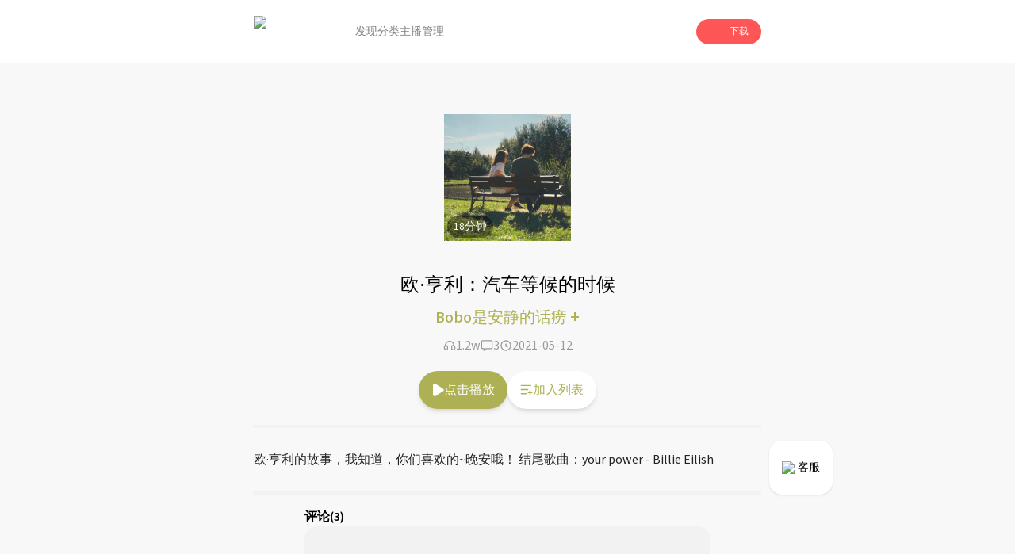

--- FILE ---
content_type: text/html; charset=utf-8
request_url: https://www.lizhi.fm/voice/5178263061057935878?band=13580
body_size: 113841
content:
<!DOCTYPE html><html lang="en"><head><meta charSet="utf-8"/><meta name="viewport" content="width=device-width, initial-scale=1"/><link rel="preload" as="image" imageSrcSet="/_next/image?url=%2Fassets%2Ficon%2Fplay%2Floading.png&amp;w=128&amp;q=97 1x, /_next/image?url=%2Fassets%2Ficon%2Fplay%2Floading.png&amp;w=256&amp;q=97 2x" fetchPriority="high"/><link rel="preload" as="image" href="https://cdnimg101.gzlzfm.com/audio_cover/2021/05/12/2872477654357412359_320x320.jpg"/><link rel="stylesheet" href="/_next/static/css/b1ce772eb546597f.css" data-precedence="next"/><link rel="preload" as="script" fetchPriority="low" href="/_next/static/chunks/webpack-7551c4dfaae618a5.js"/><script src="/_next/static/chunks/fd9d1056-679278155c80315e.js" async=""></script><script src="/_next/static/chunks/23-693db88b018bd300.js" async=""></script><script src="/_next/static/chunks/main-app-0afe0f1cc6223e49.js" async=""></script><script src="/_next/static/chunks/576-44e4152770c31018.js" async=""></script><script src="/_next/static/chunks/223-2e15996b2b5f90fe.js" async=""></script><script src="/_next/static/chunks/739-bf2dc5ea6525d17e.js" async=""></script><script src="/_next/static/chunks/890-5eee35937142974a.js" async=""></script><script src="/_next/static/chunks/435-1a3236e4dcf0b414.js" async=""></script><script src="/_next/static/chunks/app/(doubleEnded)/layout-c061a9f82946e70b.js" async=""></script><script src="/_next/static/chunks/994-e5ada08325934284.js" async=""></script><script src="/_next/static/chunks/7-12f0df091b4b8758.js" async=""></script><script src="/_next/static/chunks/746-4660ae54e6211290.js" async=""></script><script src="/_next/static/chunks/app/(doubleEnded)/voice/%5BvoiceId%5D/page-0c33fa3906758c77.js" async=""></script><link rel="preload" href="/arms/bl.js" as="script"/><title>欧·亨利：汽车等候的时候-Bobo是安静的话痨 | 荔枝，人人都是播客</title><meta name="description" content="欧·亨利的故事，我知道，你们喜欢的~晚安哦！

结尾歌曲：your power - Billie Eilish"/><meta name="keywords" content="欧·亨利：汽车等候的时候,Bobo是安静的话痨,荔枝,荔枝FM,荔枝fm,播客,网络电台,个人电台,音频,儿童,音乐,情感,故事"/><link rel="icon" href="/favicon.ico" type="image/x-icon" sizes="256x248"/><meta name="next-size-adjust"/><script src="/_next/static/chunks/polyfills-78c92fac7aa8fdd8.js" noModule=""></script></head><body class="__className_1fdbab"><script>(self.__next_s=self.__next_s||[]).push([0,{"children":"window.__bl = {\n            config: {\n                pid: 'hz2jf4nhry@2df4bccc100e899',\n                appType: 'web',\n                imgUrl: 'https://arms-retcode.aliyuncs.com/r.png?',\n                behavior: true,\n                disableHook:true,\n                pvSample: 100,\n                autoSendPerf: false,\n                environment: 'prod'\n            }\n          };\n          ","id":"arms"}])</script><script>(self.__next_s=self.__next_s||[]).push(["/arms/bl.js",{"type":"text/javascript"}])</script><script>(self.__next_s=self.__next_s||[]).push([0,{"children":"var _hmt = _hmt || [];\n            (function() {\n              var hm = document.createElement(\"script\");\n              hm.src = \"https://hm.baidu.com/hm.js?471dce3c753d2551347090e74808530c\";\n              var s = document.getElementsByTagName(\"script\")[0]; \n              s.parentNode.insertBefore(hm, s);\n            })();\n          ","id":"baidutongji"}])</script><header class="pc:block hidden"><div class="relative w-full h-20 bg-undertone"><div class="fixed top-0 left-0 w-full bg-white z-50"><div class="w-full flex items-center gap-4 h-20 px-[25%]"><div class="flex flex-row items-center flex-none"><img alt="logo" loading="lazy" width="88" height="40" decoding="async" data-nimg="1" class="h-10" style="color:transparent" srcSet="/_next/image?url=%2Fassets%2Fnav_lizhi.png&amp;w=96&amp;q=97 1x, /_next/image?url=%2Fassets%2Fnav_lizhi.png&amp;w=256&amp;q=97 2x" src="/_next/image?url=%2Fassets%2Fnav_lizhi.png&amp;w=256&amp;q=97"/></div><div class="flex flex-row items-center h-full flex-1 gap-10 ml-10"><div class="relative h-full flex flex-col justify-center items-center text-sm h-full"><a class="h-full flex items-center justify-center text-[#808080] hover:text-lizhi" target="_self" href="/">发现</a></div><div class="relative h-full flex flex-col justify-center items-center text-sm h-full"><a class="h-full flex items-center justify-center text-[#808080] hover:text-lizhi" target="_self" href="/attrClass">分类</a></div><div class="relative h-full flex flex-col justify-center items-center text-sm h-full"><a class="h-full flex items-center justify-center text-[#808080] hover:text-lizhi" target="_blank" href="https://nj.lizhi.fm/account/login">主播管理</a></div></div><div class="flex-none"><div class="relative"><div class="bg-lizhi text-white rounded-full flex items-center px-4 py-2 text-xs cursor-pointer"><img alt="" loading="lazy" width="18" height="18" decoding="async" data-nimg="1" style="color:transparent" srcSet="/_next/image?url=%2Fassets%2Ficon%2Fdownload_icon.png&amp;w=32&amp;q=97 1x, /_next/image?url=%2Fassets%2Ficon%2Fdownload_icon.png&amp;w=48&amp;q=97 2x" src="/_next/image?url=%2Fassets%2Ficon%2Fdownload_icon.png&amp;w=48&amp;q=97"/><div class="ml-2">下载</div></div></div></div></div></div></div></header><main class="bg-undertone min-h-dvh"><div class="pc:block hidden fixed right-[18%] bottom-24 z-50"><a target="_blank" href="https://nj.lizhi.fm/static/login/#/taco/redirect"><div class="bg-white shadow rounded-2xl px-4 py-6 flex items-center justify-center text-sm"><img alt="qrcode_icon" loading="lazy" width="40" height="40" decoding="async" data-nimg="1" class="h-4 w-4 mr-1" style="color:transparent" srcSet="/_next/image?url=%2Fassets%2Ficon%2Fheadset_icon.png&amp;w=48&amp;q=97 1x, /_next/image?url=%2Fassets%2Ficon%2Fheadset_icon.png&amp;w=96&amp;q=97 2x" src="/_next/image?url=%2Fassets%2Ficon%2Fheadset_icon.png&amp;w=96&amp;q=97"/><div class="cursor-pointer">客服</div></div></a></div><div class="mx-auto flex flex-col"><div class="w-full"><div class="w-full pc:w-[50%] pad:w-[70%] mx-auto"><div class="pc:hidden block"><div class="relative h-16 w-full"><div class="flex flex-row flex-nowrap items-center h-16 py-2 px-3 w-full fixed top-0 left-0 shadow z-50 bg-white"><div class="basis-3/4 flex flex-row items-center gap-2 "><img alt="logo" loading="lazy" width="88" height="40" decoding="async" data-nimg="1" class="h-10" style="color:transparent" srcSet="/_next/image?url=%2Fassets%2Fnav_lizhi.png&amp;w=96&amp;q=97 1x, /_next/image?url=%2Fassets%2Fnav_lizhi.png&amp;w=256&amp;q=97 2x" src="/_next/image?url=%2Fassets%2Fnav_lizhi.png&amp;w=256&amp;q=97"/><div class="text-sm">人人都是播客</div></div><div class="basis-1/4 px-1"><div id="common-launcher" class="relative max-w-fit h-full"><div class="text-xs text-white text-center bg-lizhi-dark py-2.5 px-3 rounded-md">打开APP</div></div></div></div></div></div><div class="w-full relative pb-2"><div class="w-full flex justify-center items-center flex-col relative py-16 z-10"><div class="relative h-40 w-40 max-pc:h-36 max-pc:w-36"><img alt="" loading="lazy" width="200" height="200" decoding="async" data-nimg="1" class="w-full h-full object-cover" style="color:transparent" src="https://cdnimg101.gzlzfm.com/audio_cover/2021/05/12/2872477654357412359_320x320.jpg"/><div class="absolute bottom-1 left-1 text-white text-sm bg-[rgba(0,0,0,.4)] px-2 py-1 rounded-full">18<!-- -->分钟</div></div></div><div class="absolute top-1/2 left-1/2 -translate-x-1/2 -translate-y-1/2 h-full w-full overflow-hidden"><img alt="" loading="lazy" width="100" height="100" decoding="async" data-nimg="1" class="h-72 w-72 scale-150 max-pc:max-w-min max-pc:max-h-min max-pc:h-60 max-pc:w-60 absolute top-1/2 left-1/2 -translate-x-1/2 -translate-y-1/2" style="color:transparent" srcSet="/_next/image?url=%2Fassets%2Fwave.png&amp;w=128&amp;q=97 1x, /_next/image?url=%2Fassets%2Fwave.png&amp;w=256&amp;q=97 2x" src="/_next/image?url=%2Fassets%2Fwave.png&amp;w=256&amp;q=97"/></div><div class="flex justify-center items-center text-center font-medium pc:text-2xl text-xl absolute bottom-0 left-1/2 -translate-x-1/2 max-pc:w-full max-pc:px-4 z-10">欧·亨利：汽车等候的时候</div></div><div class="flex items-center justify-center mt-2"><a href="/user/6929"><div class="max-pc:text-base text-xl font-medium cursor-pointer" style="color:rgba(174,177,83,1)" data-testid="userName">Bobo是安静的话痨 <span class="max-pc:text-xl text-2xl font-medium">+</span></div></a></div><div class="mt-2"><div class="flex items-center justify-center gap-6"><div class="flex items-center justify-center gap-1 text-[#999]"><svg width="20" height="20" class="w-4 h-4" viewBox="0 0 16 16" fill="none" xmlns="http://www.w3.org/2000/svg"><path fill-rule="evenodd" clip-rule="evenodd" d="M3.99984 7.33333C3.78535 7.33333 3.57559 7.35359 3.37238 7.3923C3.67021 5.10209 5.62846 3.33333 7.99984 3.33333C10.3712 3.33333 12.3295 5.1021 12.6273 7.3923C12.4241 7.3536 12.2143 7.33333 11.9998 7.33333C10.8953 7.33333 9.99984 8.22876 9.99984 9.33333V12C9.99984 13.1046 10.8953 14 11.9998 14C13.8408 14 15.3332 12.5076 15.3332 10.6667C15.3332 9.57612 14.8095 8.6079 13.9998 7.99976C13.9997 4.68616 11.3135 2 7.99984 2C4.68621 2 1.99997 4.68616 1.99984 7.99976C1.19021 8.60789 0.666504 9.57612 0.666504 10.6667C0.666504 12.5076 2.15889 14 3.99984 14C5.10441 14 5.99984 13.1046 5.99984 12V9.33333C5.99984 8.22876 5.10441 7.33333 3.99984 7.33333ZM3.99984 8.66667C4.36803 8.66667 4.6665 8.96514 4.6665 9.33333V12C4.6665 12.3682 4.36803 12.6667 3.99984 12.6667C2.89527 12.6667 1.99984 11.7712 1.99984 10.6667C1.99984 9.5621 2.89527 8.66667 3.99984 8.66667ZM11.3332 9.33333C11.3332 8.96514 11.6316 8.66667 11.9998 8.66667C13.1044 8.66667 13.9998 9.5621 13.9998 10.6667C13.9998 11.7712 13.1044 12.6667 11.9998 12.6667C11.6316 12.6667 11.3332 12.3682 11.3332 12V9.33333Z" fill="#999999"></path></svg>1.2w</div><div class="flex items-center justify-center gap-1 text-[#999]"><svg width="20" height="20" class="w-4 h-4" viewBox="0 0 16 16" fill="none" xmlns="http://www.w3.org/2000/svg"><path fill-rule="evenodd" clip-rule="evenodd" d="M0.666504 3.16228C0.666504 2.05771 1.56193 1.16228 2.6665 1.16228H13.3332C14.4377 1.16228 15.3332 2.05771 15.3332 3.16228V10.4956C15.3332 11.6002 14.4377 12.4956 13.3332 12.4956H7.56258L4.74342 14.6965C4.54254 14.8533 4.26984 14.8819 4.04081 14.7702C3.81178 14.6584 3.6665 14.4259 3.6665 14.171V12.4956H2.6665C1.56193 12.4956 0.666504 11.6002 0.666504 10.4956V3.16228ZM2.6665 2.49561C2.29831 2.49561 1.99984 2.79409 1.99984 3.16228V10.4956C1.99984 10.8638 2.29831 11.1623 2.6665 11.1623H4.33317C4.70136 11.1623 4.99984 11.4608 4.99984 11.8289V12.8048L6.92292 11.3035C7.04011 11.212 7.18451 11.1623 7.33317 11.1623H13.3332C13.7014 11.1623 13.9998 10.8638 13.9998 10.4956V3.16228C13.9998 2.79409 13.7014 2.49561 13.3332 2.49561H2.6665Z" fill="#999999"></path></svg>3</div><div class="flex items-center justify-center gap-1 text-[#999]"><svg width="20" height="20" class="w-4 h-4" viewBox="0 0 16 16" fill="none" xmlns="http://www.w3.org/2000/svg"><path fill-rule="evenodd" clip-rule="evenodd" d="M2.66683 8C2.66683 5.05448 5.05464 2.66666 8.00016 2.66666C10.9457 2.66666 13.3335 5.05448 13.3335 8C13.3335 10.9455 10.9457 13.3333 8.00016 13.3333C5.05464 13.3333 2.66683 10.9455 2.66683 8ZM8.00016 1.33333C4.31826 1.33333 1.3335 4.3181 1.3335 8C1.3335 11.6819 4.31826 14.6667 8.00016 14.6667C11.6821 14.6667 14.6668 11.6819 14.6668 8C14.6668 4.3181 11.6821 1.33333 8.00016 1.33333ZM8.66667 6C8.66667 5.63181 8.36819 5.33333 8 5.33333C7.63181 5.33333 7.33333 5.63181 7.33333 6V8.66667C7.33333 8.88957 7.44473 9.09772 7.6302 9.22137L9.6302 10.5547C9.93655 10.7589 10.3505 10.6762 10.5547 10.3698C10.7589 10.0634 10.6762 9.64954 10.3698 9.4453L8.66667 8.30988V6Z" fill="#999999"></path></svg>2021-05-12</div></div></div><div class="pc:block hidden"><div class="flex items-center justify-center gap-8 py-5"><div class="text-white text-base py-3 px-4 rounded-full cursor-pointer shadow-md flex items-center gap-1" style="background-color:rgba(174,177,83,1)"><svg width="20" height="32" class="w-4 h-4" viewBox="0 0 11 14" fill="none" xmlns="http://www.w3.org/2000/svg"><path d="M1.85547 13.9141C1.59505 13.862 1.36068 13.7708 1.15234 13.6406C0.94401 13.4974 0.761719 13.3151 0.605469 13.0938C0.553385 13.0026 0.501302 12.918 0.449219 12.8398C0.410156 12.7487 0.377604 12.6576 0.351562 12.5664C0.325521 12.4753 0.30599 12.3841 0.292969 12.293C0.279948 12.2018 0.273438 12.1042 0.273438 12V2C0.273438 1.72656 0.31901 1.47917 0.410156 1.25781C0.514323 1.02344 0.664062 0.808594 0.859375 0.613281C1.05469 0.43099 1.26302 0.294271 1.48438 0.203125C1.71875 0.0989583 1.97266 0.046875 2.24609 0.046875C2.33724 0.046875 2.42839 0.0533854 2.51953 0.0664062C2.6237 0.0794271 2.72135 0.0989583 2.8125 0.125C2.90365 0.151042 2.98828 0.190104 3.06641 0.242188C3.15755 0.28125 3.2487 0.326823 3.33984 0.378906L11.5625 5.78906C11.7318 5.90625 11.8685 6.04297 11.9727 6.19922C12.0768 6.34245 12.1484 6.51823 12.1875 6.72656C12.2266 6.92188 12.2266 7.11068 12.1875 7.29297C12.1615 7.46224 12.0898 7.63151 11.9727 7.80078C11.9466 7.83984 11.9141 7.87891 11.875 7.91797C11.849 7.94401 11.8229 7.97656 11.7969 8.01562C11.7578 8.05469 11.7188 8.09375 11.6797 8.13281C11.6406 8.15885 11.6016 8.1849 11.5625 8.21094L3.33984 13.6211C3.10547 13.7643 2.86458 13.862 2.61719 13.9141C2.36979 13.9531 2.11589 13.9531 1.85547 13.9141Z" fill="white"></path></svg>点击播放</div><div class="text-base py-3 px-4 rounded-full cursor-pointer shadow-md bg-white flex items-center gap-1" style="color:rgba(174,177,83,1)"><svg width="32" height="32" class="w-4 h-4" viewBox="0 0 18 15" fill="none" xmlns="http://www.w3.org/2000/svg"><path d="M13.1602 10.3398V8.66016C13.1602 8.4388 13.2383 8.25 13.3945 8.09375C13.5638 7.92448 13.7656 7.83984 14 7.83984C14.2344 7.83984 14.4297 7.92448 14.5859 8.09375C14.7552 8.25 14.8398 8.4388 14.8398 8.66016V10.3398H16.5C16.7344 10.3398 16.9297 10.4245 17.0859 10.5938C17.2552 10.75 17.3398 10.9388 17.3398 11.1602C17.3398 11.3945 17.2552 11.5964 17.0859 11.7656C16.9297 11.9219 16.7344 12 16.5 12H14.8398V13.6602C14.8398 13.8945 14.7552 14.0964 14.5859 14.2656C14.4297 14.4219 14.2344 14.5 14 14.5C13.7656 14.5 13.5638 14.4219 13.3945 14.2656C13.2383 14.0964 13.1602 13.8945 13.1602 13.6602V12H11.5C11.2656 12 11.0638 11.9219 10.8945 11.7656C10.7383 11.5964 10.6602 11.3945 10.6602 11.1602C10.6602 10.9388 10.7383 10.75 10.8945 10.5938C11.0638 10.4245 11.2656 10.3398 11.5 10.3398H13.1602ZM1.5 0.339844H14.8398C15.0612 0.339844 15.25 0.424479 15.4062 0.59375C15.5755 0.75 15.6602 0.938802 15.6602 1.16016C15.6602 1.39453 15.5755 1.59635 15.4062 1.76562C15.25 1.92188 15.0612 2 14.8398 2H1.5C1.26562 2 1.0638 1.92188 0.894531 1.76562C0.738281 1.59635 0.660156 1.39453 0.660156 1.16016C0.660156 0.938802 0.738281 0.75 0.894531 0.59375C1.0638 0.424479 1.26562 0.339844 1.5 0.339844ZM1.5 6.16016H10.6602C10.8945 6.16016 11.0898 6.24479 11.2461 6.41406C11.4154 6.57031 11.5 6.76562 11.5 7C11.5 7.23438 11.4154 7.4362 11.2461 7.60547C11.0898 7.76172 10.8945 7.83984 10.6602 7.83984H1.5C1.26562 7.83984 1.0638 7.76172 0.894531 7.60547C0.738281 7.4362 0.660156 7.23438 0.660156 7C0.660156 6.76562 0.738281 6.57031 0.894531 6.41406C1.0638 6.24479 1.26562 6.16016 1.5 6.16016ZM1.5 12H8.16016C8.39453 12 8.58984 12.0846 8.74609 12.2539C8.91536 12.4102 9 12.6055 9 12.8398C9 13.0612 8.91536 13.2565 8.74609 13.4258C8.58984 13.582 8.39453 13.6602 8.16016 13.6602H1.5C1.26562 13.6602 1.0638 13.582 0.894531 13.4258C0.738281 13.2565 0.660156 13.0612 0.660156 12.8398C0.660156 12.6055 0.738281 12.4102 0.894531 12.2539C1.0638 12.0846 1.26562 12 1.5 12Z" fill="rgba(174,177,83,1)"></path></svg>加入列表</div></div></div><div class="w-full"><div class="max-pc:mt-4"><div class="bg-dividingline w-full h-1"></div></div><div class="py-6 text-base text-[#222222] max-pc:py-4 max-pc:px-4 pc:leading-8"><div class="break-words">欧·亨利的故事，我知道，你们喜欢的~晚安哦！

结尾歌曲：your power - Billie Eilish</div></div><div class="bg-dividingline w-full h-1"></div><div class="max-pc:px-6"><div class="px-16 max-pc:px-0"><div class="mt-4 font-semibold">评论<!-- -->(3)</div><div class="flex flex-col justify-center items-center w-full h-56 rounded-2xl bg-[#F2F2F2] mb-4 px-2"><div class="flex items-center mb-4 h-16 w-16"><svg width="100" height="100" viewBox="0 0 36 36" fill="none" xmlns="http://www.w3.org/2000/svg"><path d="M18 0C27.941 0 36 8.05905 36 18C36 27.9409 27.941 36 18 36C14.7439 36.0048 11.548 35.1224 8.75566 33.4476C8.47436 33.281 8.19235 33.1155 7.90966 32.9512L3.50507 34.1527C2.49707 34.4272 1.57277 33.5025 1.84772 32.4949L3.04742 28.0953C2.58302 27.3069 2.27882 26.7781 2.12762 26.496C0.726806 23.8835 -0.00421498 20.9643 1.82814e-05 18C1.82814e-05 8.05905 8.05906 0 18 0ZM13.6877 23.193C13.5513 23.0796 13.394 22.9943 13.2247 22.9417C13.0554 22.8892 12.8773 22.8705 12.7008 22.8868C12.5242 22.903 12.3526 22.9539 12.1957 23.0365C12.0388 23.119 11.8998 23.2317 11.7864 23.368C11.6731 23.5044 11.5877 23.6617 11.5351 23.831C11.4826 24.0003 11.4639 24.1784 11.4802 24.3549C11.4964 24.5315 11.5473 24.7031 11.6299 24.86C11.7125 25.0169 11.8251 25.1559 11.9615 25.2693C13.6567 26.6812 15.7938 27.453 18 27.45C20.2347 27.45 22.3533 26.6701 24.0372 25.2702C24.1756 25.1575 24.2903 25.0186 24.3746 24.8613C24.459 24.7041 24.5113 24.5316 24.5286 24.354C24.5459 24.1764 24.5278 23.9971 24.4754 23.8266C24.423 23.656 24.3372 23.4975 24.2232 23.3603C24.1091 23.223 23.969 23.1098 23.8109 23.0271C23.6527 22.9443 23.4798 22.8938 23.302 22.8783C23.1243 22.8628 22.9452 22.8827 22.7751 22.9369C22.6051 22.9911 22.4475 23.0784 22.3115 23.1939C21.1013 24.2022 19.5752 24.753 18 24.75C16.4244 24.7529 14.898 24.2018 13.6877 23.193Z" fill="#DFDFDF"></path></svg></div><div class="text-center text-sm opacity-50">暂时没有评论，快下载荔枝app抢沙发吧！</div></div><div class="hidden max-pc:block text-base text-center py-4 my-4 rounded-xl border border-solid" style="border-color:rgba(174,177,83,1);color:rgba(174,177,83,1)">查看更多评论 <!-- --> &gt;</div></div><div class="max-pc:hidden"><div class="bg-dividingline w-full h-1"></div><div class="flex justify-center py-8"><div class="rounded-full shadow-lg flex items-center justify-center py-4 px-6 text-sm cursor-pointer" style="color:rgba(174,177,83,1)">到荔枝App查看更多评论</div></div></div></div></div></div><div class="pc:hidden block"><div class="h-40 relative" style="display:block"><div class="h-40 fixed bottom-0 w-full bg-white rounded border-t-[1px] border-gray-100"><div class="container mx-auto pt-8"><div class="flex justify-center items-center px-8"><div class="text-sm w-16 text-center" style="color:rgb(174,177,83)">00:00</div><div class="w-56"><div class="w-full relative"><div class="w-full h-3 py-2"><div class="opacity-20 h-1 absolute z-10 top-1.5" style="width:0%;background:linear-gradient(90deg,#000 -2.54%,#fff 101.69%)"></div><div class="h-1 absolute z-0 top-1.5" style="width:0%;background-color:rgb(174,177,83)"></div><div class="opacity-20 w-full h-1 absolute top-1.5" style="background-color:rgb(174,177,83)"></div></div><div class="pt-3 pb-2.5 absolute z-20 -bottom-[0.5rem]" style="left:-4%"><div class="w-3 h-3 rounded-full border-2 bg-white" style="border-color:rgba(174,177,83,0.3)"></div></div></div></div><div class="text-sm w-16 text-center text-[#999999]">17:51</div></div><div class="flex justify-center items-center py-2"><div class="w-11 relative"><img alt="" loading="lazy" width="100" height="100" decoding="async" data-nimg="1" style="color:transparent;background-color:rgb(174,177,83)" srcSet="/_next/image?url=%2Fassets%2Ficon%2Fplay%2Fspeed.png&amp;w=128&amp;q=97 1x, /_next/image?url=%2Fassets%2Ficon%2Fplay%2Fspeed.png&amp;w=256&amp;q=97 2x" src="/_next/image?url=%2Fassets%2Ficon%2Fplay%2Fspeed.png&amp;w=256&amp;q=97"/><span class="text-xs absolute right-1 top-5" style="color:rgb(174,177,83)">1.0<!-- -->x</span></div><div class="w-12 mx-4"><svg class="w-2/3 h-2/3 mx-auto" width="50" height="50" viewBox="0 0 32 32" fill="none" xmlns="http://www.w3.org/2000/svg"><path d="M31.3125 16C31.3125 16.375 31.2917 16.7708 31.25 17.1875C31.25 17.5625 31.2083 17.9583 31.125 18.375C31.0833 18.75 31 19.1458 30.875 19.5625C30.7917 19.9375 30.6875 20.3333 30.5625 20.75C30.4375 21.125 30.2917 21.5 30.125 21.875C30 22.25 29.8333 22.625 29.625 23C29.4583 23.3333 29.2708 23.6667 29.0625 24C28.8958 24.3333 28.6875 24.6667 28.4375 25C28.2292 25.3333 27.9792 25.6458 27.6875 25.9375C27.4375 26.2292 27.1875 26.5208 26.9375 26.8125C26.6458 27.0625 26.3542 27.3333 26.0625 27.625C25.7708 27.875 25.4583 28.125 25.125 28.375C24.7917 28.625 24.4583 28.8542 24.125 29.0625C23.7917 29.2708 23.4375 29.4583 23.0625 29.625C22.7292 29.7917 22.375 29.9583 22 30.125C21.6667 30.25 21.3125 30.375 20.9375 30.5C20.7708 30.5833 20.5833 30.6667 20.375 30.75C20.1667 30.7917 19.9583 30.8333 19.75 30.875C19.5833 30.9167 19.3958 30.9583 19.1875 31C18.9792 31.0417 18.7708 31.0833 18.5625 31.125C18.3542 31.1667 18.1458 31.2083 17.9375 31.25C17.7292 31.25 17.5208 31.2708 17.3125 31.3125C17.1042 31.3125 16.8958 31.3125 16.6875 31.3125C16.4792 31.3125 16.2708 31.3125 16.0625 31.3125C15.9792 31.3125 15.8958 31.3125 15.8125 31.3125C15.7292 31.3125 15.6458 31.2917 15.5625 31.25C15.5208 31.25 15.4583 31.2292 15.375 31.1875C15.3333 31.1458 15.2917 31.1042 15.25 31.0625C15.2083 31.0208 15.1458 30.9792 15.0625 30.9375C15.0208 30.8958 14.9792 30.8542 14.9375 30.8125C14.8958 30.7708 14.8542 30.7292 14.8125 30.6875C14.8125 30.6042 14.7917 30.5208 14.75 30.4375C14.7083 30.3542 14.6875 30.2708 14.6875 30.1875C14.6875 30.0625 14.6875 29.9583 14.6875 29.875C14.6875 29.75 14.7083 29.6458 14.75 29.5625C14.7917 29.4375 14.8333 29.3333 14.875 29.25C14.9583 29.1667 15.0208 29.1042 15.0625 29.0625C15.1458 28.9792 15.25 28.9167 15.375 28.875C15.4583 28.8333 15.5417 28.8125 15.625 28.8125C15.75 28.7708 15.875 28.7292 16 28.6875C16.0417 28.6875 16.0833 28.6875 16.125 28.6875C16.1667 28.6875 16.2083 28.6875 16.25 28.6875C16.2917 28.6875 16.3333 28.6875 16.375 28.6875C16.4583 28.6458 16.5417 28.625 16.625 28.625C16.7083 28.625 16.7708 28.625 16.8125 28.625C16.8542 28.625 16.8958 28.625 16.9375 28.625C17.0208 28.625 17.0833 28.625 17.125 28.625C17.1667 28.625 17.2083 28.6042 17.25 28.5625C17.2917 28.5625 17.3542 28.5625 17.4375 28.5625C17.5208 28.5625 17.6042 28.5625 17.6875 28.5625C17.7708 28.5208 17.875 28.5 18 28.5C18.125 28.5 18.25 28.4792 18.375 28.4375C18.5833 28.3958 18.7708 28.3542 18.9375 28.3125C19.1458 28.2708 19.3333 28.2292 19.5 28.1875C19.7083 28.1458 19.8958 28.1042 20.0625 28.0625C20.2292 27.9792 20.3958 27.8958 20.5625 27.8125C20.6875 27.7708 20.8125 27.7292 20.9375 27.6875C21.0625 27.6458 21.2083 27.5833 21.375 27.5C21.5417 27.4167 21.7292 27.3333 21.9375 27.25C22.1458 27.125 22.3333 27 22.5 26.875C22.75 26.7083 22.9792 26.5625 23.1875 26.4375C23.3958 26.2708 23.6042 26.1042 23.8125 25.9375C23.9792 25.8125 24.1458 25.6875 24.3125 25.5625C24.4792 25.3958 24.625 25.25 24.75 25.125C24.9167 24.9583 25.0833 24.7917 25.25 24.625C25.4583 24.4167 25.625 24.2292 25.75 24.0625C25.9167 23.8542 26.0625 23.6667 26.1875 23.5C26.3125 23.3333 26.4167 23.1667 26.5 23C26.625 22.7917 26.75 22.6042 26.875 22.4375C27 22.2292 27.1042 22.0208 27.1875 21.8125C27.3125 21.6042 27.4167 21.3958 27.5 21.1875C27.5833 20.9792 27.6667 20.7917 27.75 20.625C27.8333 20.375 27.9167 20.125 28 19.875C28.0833 19.625 28.1458 19.3958 28.1875 19.1875C28.2708 18.9375 28.3333 18.7083 28.375 18.5C28.4167 18.2917 28.4583 18.0833 28.5 17.875C28.5417 17.75 28.5625 17.6458 28.5625 17.5625C28.6042 17.4375 28.625 17.3333 28.625 17.25C28.625 17.1667 28.625 17.1042 28.625 17.0625C28.625 16.9792 28.625 16.8958 28.625 16.8125V15.75C28.625 15.5 28.625 15.2708 28.625 15.0625C28.625 14.8542 28.6042 14.6458 28.5625 14.4375C28.5625 14.2292 28.5417 14.0417 28.5 13.875C28.4583 13.6667 28.4167 13.4792 28.375 13.3125C28.3333 13.1458 28.2917 12.9792 28.25 12.8125C28.2083 12.6042 28.1458 12.3958 28.0625 12.1875C28.0208 12.0208 27.9583 11.8333 27.875 11.625C27.7917 11.4167 27.7083 11.2083 27.625 11C27.5 10.75 27.375 10.5417 27.25 10.375C27.1667 10.1667 27.0833 9.97917 27 9.8125C26.9167 9.64583 26.8125 9.47917 26.6875 9.3125C26.6042 9.14583 26.5208 9 26.4375 8.875C26.3125 8.66667 26.1667 8.47917 26 8.3125C25.875 8.14583 25.75 7.97917 25.625 7.8125C25.5 7.64583 25.375 7.5 25.25 7.375C25.125 7.25 25 7.125 24.875 7C24.6667 6.79167 24.4375 6.58333 24.1875 6.375C23.9375 6.16667 23.6667 5.95833 23.375 5.75C23.125 5.54167 22.8542 5.35417 22.5625 5.1875C22.2708 5.02083 21.9583 4.85417 21.625 4.6875C21.3333 4.52083 21.0208 4.375 20.6875 4.25C20.3958 4.125 20.0833 4.02083 19.75 3.9375C19.4583 3.8125 19.1458 3.72917 18.8125 3.6875C18.4792 3.60417 18.1667 3.54167 17.875 3.5C17.4167 3.41667 16.9583 3.35417 16.5 3.3125C16.0833 3.27083 15.6667 3.27083 15.25 3.3125C14.8333 3.35417 14.3958 3.41667 13.9375 3.5C13.5208 3.54167 13.1042 3.625 12.6875 3.75C12.2708 3.875 11.8542 4.02083 11.4375 4.1875C11.0625 4.35417 10.6875 4.54167 10.3125 4.75C9.9375 4.91667 9.5625 5.125 9.1875 5.375C8.85417 5.58333 8.52083 5.83333 8.1875 6.125C8.02083 6.20833 7.85417 6.33333 7.6875 6.5C7.52083 6.625 7.35417 6.77083 7.1875 6.9375C7.02083 7.0625 6.85417 7.22917 6.6875 7.4375C6.52083 7.60417 6.35417 7.77083 6.1875 7.9375C6.02083 8.14583 5.85417 8.35417 5.6875 8.5625C5.52083 8.77083 5.375 8.97917 5.25 9.1875C5.125 9.35417 5 9.52083 4.875 9.6875C4.79167 9.85417 4.70833 10.0417 4.625 10.25C4.625 10.2917 4.60417 10.3542 4.5625 10.4375C4.5625 10.5208 4.54167 10.5833 4.5 10.625C4.5 10.7083 4.47917 10.7708 4.4375 10.8125C4.39583 10.8542 4.35417 10.9167 4.3125 11C4.3125 11 4.29167 11.0208 4.25 11.0625C4.25 11.1042 4.22917 11.125 4.1875 11.125C4.1875 11.1667 4.1875 11.2083 4.1875 11.25C4.1875 11.2917 4.16667 11.3333 4.125 11.375C4.125 11.4167 4.10417 11.4583 4.0625 11.5C4.0625 11.5417 4.0625 11.5833 4.0625 11.625C4.0625 11.6667 4.0625 11.7083 4.0625 11.75C4.02083 11.7917 3.97917 11.8333 3.9375 11.875C3.9375 11.875 3.9375 11.8958 3.9375 11.9375C3.97917 11.9375 4.02083 11.9375 4.0625 11.9375H7.625C7.66667 11.9375 7.6875 11.9583 7.6875 12C7.72917 12 7.75 12 7.75 12H7.875C7.875 12.0417 7.875 12.0833 7.875 12.125C7.875 12.1667 7.85417 12.1875 7.8125 12.1875C7.6875 12.3958 7.58333 12.5625 7.5 12.6875C7.41667 12.8125 7.33333 12.9375 7.25 13.0625C7.20833 13.1458 7.14583 13.2292 7.0625 13.3125C7.02083 13.3542 7 13.375 7 13.375C6.875 13.5 6.77083 13.6042 6.6875 13.6875C6.60417 13.7708 6.52083 13.8542 6.4375 13.9375C6.35417 14.0208 6.27083 14.0833 6.1875 14.125C6.14583 14.1667 6.08333 14.2083 6 14.25C6 14.2917 5.95833 14.3333 5.875 14.375C5.83333 14.4167 5.79167 14.4583 5.75 14.5C5.70833 14.5417 5.64583 14.6042 5.5625 14.6875C5.52083 14.7292 5.47917 14.7708 5.4375 14.8125C5.35417 14.8542 5.27083 14.8958 5.1875 14.9375C5.14583 14.9792 5.10417 15.0208 5.0625 15.0625C4.97917 15.1042 4.91667 15.1458 4.875 15.1875C4.875 15.1875 4.85417 15.2083 4.8125 15.25C4.64583 15.375 4.5 15.4792 4.375 15.5625C4.29167 15.6458 4.1875 15.7292 4.0625 15.8125C3.97917 15.8958 3.89583 15.9792 3.8125 16.0625C3.72917 16.1042 3.64583 16.1458 3.5625 16.1875L3.1875 16.5625C3.1875 16.5625 3.1875 16.5833 3.1875 16.625C3.1875 16.6667 3.16667 16.6875 3.125 16.6875C3.125 16.6875 3.10417 16.7083 3.0625 16.75C3.0625 16.75 3.04167 16.7708 3 16.8125C2.95833 16.8125 2.9375 16.8333 2.9375 16.875C2.89583 16.9167 2.83333 16.9583 2.75 17C2.70833 17.0417 2.66667 17.0833 2.625 17.125C2.54167 17.1667 2.45833 17.2083 2.375 17.25C2.33333 17.25 2.27083 17.2708 2.1875 17.3125C2.14583 17.3125 2.08333 17.3125 2 17.3125C1.95833 17.3125 1.89583 17.3125 1.8125 17.3125C1.72917 17.3125 1.64583 17.3125 1.5625 17.3125C1.52083 17.2708 1.45833 17.2292 1.375 17.1875C1.29167 17.1458 1.22917 17.1042 1.1875 17.0625C1.14583 17.0208 1.10417 16.9792 1.0625 16.9375C1.02083 16.8958 0.979167 16.8542 0.9375 16.8125C0.895833 16.7292 0.854167 16.6667 0.8125 16.625C0.770833 16.5833 0.75 16.5417 0.75 16.5C0.75 16.4583 0.729167 16.3958 0.6875 16.3125C0.6875 16.2708 0.6875 16.2083 0.6875 16.125C0.6875 16.0417 0.6875 15.9583 0.6875 15.875C0.6875 15.6667 0.6875 15.5 0.6875 15.375C0.6875 15.2083 0.6875 15.0417 0.6875 14.875C0.6875 14.75 0.6875 14.6458 0.6875 14.5625C0.729167 14.4375 0.75 14.3125 0.75 14.1875C0.75 14.1458 0.75 14.1042 0.75 14.0625C0.75 14.0208 0.75 13.9583 0.75 13.875C0.791667 13.7917 0.8125 13.7292 0.8125 13.6875C0.8125 13.6042 0.833333 13.5208 0.875 13.4375C0.916667 13.3542 0.9375 13.2708 0.9375 13.1875C0.9375 13.1042 0.958333 13.0417 1 13C1 12.9167 1 12.8542 1 12.8125C1 12.7708 1 12.7292 1 12.6875C1.08333 12.3958 1.14583 12.125 1.1875 11.875C1.27083 11.5833 1.35417 11.2917 1.4375 11C1.5625 10.7083 1.6875 10.4167 1.8125 10.125C1.9375 9.79167 2.0625 9.47917 2.1875 9.1875C2.3125 8.9375 2.4375 8.6875 2.5625 8.4375C2.72917 8.1875 2.89583 7.9375 3.0625 7.6875C3.22917 7.4375 3.39583 7.1875 3.5625 6.9375C3.77083 6.6875 3.97917 6.4375 4.1875 6.1875C4.39583 5.9375 4.60417 5.70833 4.8125 5.5C5.02083 5.25 5.25 5.02083 5.5 4.8125C5.75 4.60417 6 4.39583 6.25 4.1875C6.54167 3.9375 6.83333 3.70833 7.125 3.5C7.41667 3.29167 7.6875 3.10417 7.9375 2.9375C8.22917 2.77083 8.52083 2.625 8.8125 2.5C9.10417 2.33333 9.39583 2.1875 9.6875 2.0625C10.0208 1.89583 10.3333 1.75 10.625 1.625C10.7917 1.54167 10.9583 1.47917 11.125 1.4375C11.3333 1.39583 11.5208 1.35417 11.6875 1.3125C11.8542 1.22917 12.0208 1.16667 12.1875 1.125C12.3542 1.08333 12.5208 1.04167 12.6875 1C12.9792 0.958333 13.2292 0.916667 13.4375 0.875C13.6458 0.833333 13.8542 0.8125 14.0625 0.8125C14.2292 0.770833 14.375 0.75 14.5 0.75C14.6667 0.708333 14.7917 0.6875 14.875 0.6875C15.2083 0.6875 15.5 0.6875 15.75 0.6875C16 0.6875 16.2292 0.6875 16.4375 0.6875C16.6875 0.6875 16.8958 0.708333 17.0625 0.75C17.2708 0.75 17.4375 0.75 17.5625 0.75C17.8542 0.791667 18.125 0.833333 18.375 0.875C18.6667 0.916667 18.9167 0.958333 19.125 1C19.3333 1.04167 19.5208 1.08333 19.6875 1.125C19.8958 1.16667 20.0625 1.22917 20.1875 1.3125C20.4792 1.39583 20.75 1.47917 21 1.5625C21.2917 1.64583 21.5625 1.75 21.8125 1.875C22.1042 2 22.3958 2.125 22.6875 2.25C22.9792 2.375 23.2708 2.52083 23.5625 2.6875C23.8125 2.8125 24.0417 2.95833 24.25 3.125C24.5 3.29167 24.75 3.45833 25 3.625C25.25 3.79167 25.5 3.97917 25.75 4.1875C26 4.39583 26.25 4.625 26.5 4.875C26.75 5.08333 26.9583 5.29167 27.125 5.5C27.3333 5.70833 27.5417 5.9375 27.75 6.1875C27.9167 6.39583 28.0833 6.625 28.25 6.875C28.4583 7.08333 28.6458 7.3125 28.8125 7.5625C28.9375 7.77083 29.0625 8 29.1875 8.25C29.3542 8.45833 29.5 8.70833 29.625 9C29.75 9.25 29.875 9.52083 30 9.8125C30.125 10.1042 30.25 10.3958 30.375 10.6875C30.4167 10.8542 30.4583 11.0208 30.5 11.1875C30.5833 11.3542 30.6458 11.5417 30.6875 11.75C30.7708 12 30.8333 12.25 30.875 12.5C30.9583 12.75 31.0417 13.0208 31.125 13.3125C31.1667 13.5208 31.1875 13.75 31.1875 14C31.2292 14.2083 31.25 14.4375 31.25 14.6875C31.2917 14.8958 31.3125 15.1042 31.3125 15.3125C31.3125 15.5208 31.3125 15.75 31.3125 16ZM18.25 10.4375H22C22.0833 10.4375 22.1458 10.4375 22.1875 10.4375C22.2708 10.4375 22.3333 10.4583 22.375 10.5C22.4583 10.5417 22.5208 10.5833 22.5625 10.625C22.6042 10.625 22.6458 10.6458 22.6875 10.6875C22.7292 10.7292 22.75 10.7917 22.75 10.875C22.7917 10.9167 22.8333 10.9583 22.875 11C22.9167 11.0833 22.9375 11.1667 22.9375 11.25C22.9375 11.2917 22.9375 11.3333 22.9375 11.375C22.9375 11.4583 22.9375 11.5417 22.9375 11.625C22.9375 11.7083 22.9167 11.7708 22.875 11.8125C22.875 11.8958 22.8542 11.9583 22.8125 12C22.8125 12.0417 22.7917 12.0833 22.75 12.125C22.6667 12.1667 22.5833 12.2083 22.5 12.25C22.4583 12.2917 22.4167 12.3333 22.375 12.375C22.2917 12.375 22.2292 12.3958 22.1875 12.4375C22.1458 12.4375 22.1042 12.4375 22.0625 12.4375H19.25C19.2083 12.4375 19.1667 12.4375 19.125 12.4375C19.0833 12.4375 19.0417 12.4375 19 12.4375C18.9583 12.4375 18.9167 12.4583 18.875 12.5C18.875 12.5 18.8542 12.5 18.8125 12.5C18.8125 12.5 18.8125 12.5208 18.8125 12.5625C18.8125 12.6042 18.8125 12.6458 18.8125 12.6875C18.8125 12.6875 18.8125 12.7083 18.8125 12.75C18.8125 12.875 18.7917 12.9792 18.75 13.0625C18.75 13.1042 18.7292 13.1667 18.6875 13.25C18.6875 13.3333 18.6875 13.3958 18.6875 13.4375C18.6875 13.4792 18.6875 13.5208 18.6875 13.5625C18.6875 13.6042 18.6667 13.6667 18.625 13.75C18.625 13.7917 18.6042 13.8333 18.5625 13.875C18.5625 13.9583 18.5417 14.0417 18.5 14.125C18.5 14.1667 18.5 14.25 18.5 14.375C18.5 14.375 18.5 14.3958 18.5 14.4375C18.5 14.4792 18.5 14.5 18.5 14.5C18.5 14.5 18.5208 14.5 18.5625 14.5C18.5625 14.5 18.5625 14.5208 18.5625 14.5625C18.6042 14.5625 18.625 14.5625 18.625 14.5625C18.6667 14.5625 18.6875 14.5625 18.6875 14.5625C18.7708 14.5625 18.8542 14.5625 18.9375 14.5625C19.0208 14.5208 19.1042 14.5 19.1875 14.5C19.3125 14.5 19.4375 14.5 19.5625 14.5C19.6875 14.5 19.8333 14.5 20 14.5C20.125 14.5 20.25 14.5208 20.375 14.5625C20.5 14.6042 20.6042 14.6458 20.6875 14.6875C20.7708 14.6875 20.8542 14.7083 20.9375 14.75C21.0208 14.75 21.1042 14.7708 21.1875 14.8125C21.3125 14.8958 21.4375 14.9792 21.5625 15.0625C21.6875 15.1458 21.8125 15.2292 21.9375 15.3125C22.0625 15.3958 22.1667 15.5 22.25 15.625C22.375 15.7083 22.4583 15.8125 22.5 15.9375C22.5833 16.0625 22.6667 16.1875 22.75 16.3125C22.8333 16.4375 22.8958 16.5625 22.9375 16.6875C22.9792 16.8125 23.0208 16.9583 23.0625 17.125C23.1458 17.25 23.2083 17.375 23.25 17.5C23.25 17.625 23.25 17.7708 23.25 17.9375C23.25 18.1042 23.25 18.25 23.25 18.375C23.25 18.5417 23.2292 18.7292 23.1875 18.9375C23.1875 19.1042 23.1667 19.2708 23.125 19.4375C23.125 19.6042 23.0833 19.7708 23 19.9375C22.9583 20.0625 22.8958 20.1875 22.8125 20.3125C22.7708 20.4792 22.7083 20.625 22.625 20.75C22.5417 20.875 22.4375 21 22.3125 21.125C22.1875 21.2917 22.0625 21.4375 21.9375 21.5625C21.8125 21.6875 21.6875 21.8125 21.5625 21.9375C21.3958 22.0208 21.2292 22.1042 21.0625 22.1875C20.9375 22.2292 20.8125 22.2708 20.6875 22.3125C20.5208 22.3958 20.3542 22.4583 20.1875 22.5C20.0208 22.5 19.8542 22.5208 19.6875 22.5625C19.5208 22.6042 19.3542 22.625 19.1875 22.625C19.0208 22.625 18.8542 22.625 18.6875 22.625C18.5625 22.5833 18.4375 22.5625 18.3125 22.5625C18.2292 22.5208 18.125 22.4792 18 22.4375C17.875 22.3958 17.75 22.3542 17.625 22.3125C17.5 22.2708 17.375 22.2083 17.25 22.125C17.125 22.0417 17 21.9792 16.875 21.9375C16.75 21.8542 16.6458 21.7708 16.5625 21.6875C16.4792 21.6042 16.3958 21.5208 16.3125 21.4375C16.2292 21.3125 16.1458 21.1875 16.0625 21.0625C16.0208 21.0208 15.9792 20.9792 15.9375 20.9375C15.8958 20.8958 15.875 20.8333 15.875 20.75C15.875 20.7083 15.875 20.6458 15.875 20.5625C15.875 20.4792 15.875 20.3958 15.875 20.3125C15.875 20.2708 15.875 20.2292 15.875 20.1875C15.875 20.1042 15.8958 20.0208 15.9375 19.9375C15.9375 19.8958 15.9583 19.8542 16 19.8125C16.0417 19.7292 16.0833 19.6667 16.125 19.625C16.1667 19.5833 16.2083 19.5625 16.25 19.5625C16.2917 19.5208 16.3542 19.4792 16.4375 19.4375C16.4792 19.3958 16.5208 19.375 16.5625 19.375C16.6458 19.375 16.7083 19.375 16.75 19.375C16.7917 19.375 16.8333 19.3958 16.875 19.4375C16.9583 19.4375 17.0417 19.4583 17.125 19.5C17.1667 19.5 17.2083 19.5208 17.25 19.5625C17.3333 19.6042 17.3958 19.6458 17.4375 19.6875C17.4792 19.7292 17.5208 19.7708 17.5625 19.8125C17.6042 19.8542 17.6458 19.8958 17.6875 19.9375C17.7292 19.9792 17.7708 20.0208 17.8125 20.0625C17.8542 20.0625 17.8958 20.0833 17.9375 20.125C17.9792 20.1667 18.0208 20.2083 18.0625 20.25C18.1042 20.2917 18.1458 20.3333 18.1875 20.375C18.2292 20.375 18.2708 20.3958 18.3125 20.4375C18.3958 20.4375 18.4583 20.4375 18.5 20.4375C18.625 20.5208 18.7292 20.5833 18.8125 20.625C18.9375 20.625 19.0625 20.625 19.1875 20.625C19.2708 20.625 19.3542 20.625 19.4375 20.625C19.5625 20.5833 19.6875 20.5625 19.8125 20.5625C19.8958 20.5208 19.9792 20.4792 20.0625 20.4375C20.1458 20.3542 20.2292 20.2917 20.3125 20.25C20.4375 20.1667 20.5208 20.0833 20.5625 20C20.6458 19.9167 20.7292 19.8125 20.8125 19.6875C20.8542 19.6042 20.8958 19.5208 20.9375 19.4375C21.0208 19.3542 21.0625 19.2708 21.0625 19.1875C21.1042 19.0625 21.125 18.9583 21.125 18.875C21.1667 18.7917 21.2083 18.7083 21.25 18.625C21.25 18.5 21.2292 18.3958 21.1875 18.3125C21.1875 18.1875 21.1875 18.0833 21.1875 18C21.1875 17.9167 21.1667 17.8333 21.125 17.75C21.125 17.6667 21.1042 17.5833 21.0625 17.5C21.0625 17.4167 21.0208 17.3333 20.9375 17.25C20.8958 17.1667 20.8542 17.1042 20.8125 17.0625C20.7708 16.9792 20.7083 16.9167 20.625 16.875C20.5833 16.8333 20.5417 16.7917 20.5 16.75C20.4167 16.7083 20.3125 16.6667 20.1875 16.625C20.1042 16.5833 20.0208 16.5417 19.9375 16.5C19.8542 16.4583 19.7708 16.4375 19.6875 16.4375C19.6042 16.4375 19.5208 16.4375 19.4375 16.4375C19.3542 16.4375 19.2708 16.4375 19.1875 16.4375C19.1458 16.4375 19.1042 16.4375 19.0625 16.4375C19.0208 16.4375 18.9792 16.4375 18.9375 16.4375C18.8958 16.4375 18.8542 16.4583 18.8125 16.5C18.7708 16.5 18.7292 16.5 18.6875 16.5C18.6458 16.5 18.5833 16.5 18.5 16.5C18.4583 16.5417 18.3958 16.5625 18.3125 16.5625C18.2708 16.5625 18.2083 16.5833 18.125 16.625C18.125 16.625 18.1042 16.6458 18.0625 16.6875C18.0208 16.6875 18 16.7083 18 16.75C17.9583 16.75 17.9167 16.75 17.875 16.75C17.8333 16.75 17.7917 16.7708 17.75 16.8125C17.75 16.8125 17.7292 16.8125 17.6875 16.8125C17.6458 16.8125 17.6042 16.8125 17.5625 16.8125C17.5625 16.8125 17.5417 16.8125 17.5 16.8125C17.4167 16.8125 17.3125 16.8125 17.1875 16.8125C17.1042 16.8125 17.0208 16.8125 16.9375 16.8125C16.8542 16.7708 16.7708 16.7292 16.6875 16.6875C16.6458 16.6458 16.6042 16.6042 16.5625 16.5625C16.5208 16.4792 16.4792 16.4167 16.4375 16.375C16.3958 16.2917 16.375 16.2083 16.375 16.125C16.3333 16.0417 16.3125 15.9583 16.3125 15.875C16.3125 15.7917 16.3125 15.6875 16.3125 15.5625C16.3542 15.5208 16.375 15.4792 16.375 15.4375C16.375 15.3542 16.3958 15.2708 16.4375 15.1875C16.4375 15.1042 16.4375 15.0208 16.4375 14.9375C16.4375 14.8125 16.4583 14.6875 16.5 14.5625C16.5 14.4375 16.5 14.3333 16.5 14.25C16.5417 14.125 16.5625 14.0417 16.5625 14C16.5625 13.875 16.5625 13.7917 16.5625 13.75C16.6042 13.6667 16.625 13.5833 16.625 13.5L17.0625 11.4375C17.0625 11.3958 17.0625 11.3333 17.0625 11.25C17.1042 11.1667 17.125 11.1042 17.125 11.0625C17.1667 10.9792 17.2083 10.9167 17.25 10.875C17.2917 10.7917 17.3333 10.7083 17.375 10.625C17.4167 10.5833 17.4583 10.5625 17.5 10.5625C17.5833 10.5208 17.6667 10.5 17.75 10.5C17.7917 10.4583 17.8542 10.4375 17.9375 10.4375C18.0625 10.4375 18.1667 10.4375 18.25 10.4375ZM13.875 14V18.5625C13.875 18.7708 13.875 19 13.875 19.25C13.875 19.4583 13.8542 19.6458 13.8125 19.8125C13.8125 19.9792 13.8125 20.1458 13.8125 20.3125C13.8125 20.4792 13.8125 20.625 13.8125 20.75V21.75C13.8125 21.875 13.7917 21.9792 13.75 22.0625C13.75 22.1042 13.7292 22.1667 13.6875 22.25C13.6458 22.2917 13.5833 22.3542 13.5 22.4375C13.4167 22.4792 13.3333 22.5 13.25 22.5C13.1667 22.5417 13.0625 22.5833 12.9375 22.625C12.8542 22.625 12.7708 22.625 12.6875 22.625C12.6042 22.5833 12.5208 22.5625 12.4375 22.5625C12.3542 22.5208 12.2917 22.4583 12.25 22.375C12.1667 22.375 12.1042 22.375 12.0625 22.375C12.0208 22.3333 12 22.2917 12 22.25C11.9583 22.2083 11.9167 22.1875 11.875 22.1875C11.875 22.1458 11.875 22.1042 11.875 22.0625C11.8333 22.0208 11.8125 21.9792 11.8125 21.9375C11.8125 21.8958 11.7917 21.8542 11.75 21.8125C11.75 21.7708 11.75 21.75 11.75 21.75C11.75 21.7083 11.75 21.6667 11.75 21.625V12.5C11.7083 12.5 11.6667 12.5 11.625 12.5C11.625 12.5 11.6042 12.5 11.5625 12.5C11.5625 12.5 11.5417 12.5 11.5 12.5C11.4583 12.4583 11.4167 12.4375 11.375 12.4375C11.3333 12.4375 11.2708 12.4375 11.1875 12.4375C11.1458 12.4375 11.0833 12.4167 11 12.375C10.9583 12.375 10.9167 12.3542 10.875 12.3125C10.8333 12.2708 10.7917 12.25 10.75 12.25C10.75 12.2083 10.7292 12.1875 10.6875 12.1875C10.6875 12.1458 10.6667 12.1042 10.625 12.0625C10.625 12.0208 10.6042 11.9792 10.5625 11.9375C10.5625 11.8542 10.5417 11.7708 10.5 11.6875C10.5 11.6042 10.5 11.5208 10.5 11.4375C10.5 11.3542 10.5208 11.2917 10.5625 11.25C10.5625 11.1667 10.5625 11.1042 10.5625 11.0625C10.6042 10.9792 10.625 10.9375 10.625 10.9375C10.625 10.8542 10.6458 10.7917 10.6875 10.75C10.7292 10.7083 10.7708 10.6667 10.8125 10.625C10.8542 10.5833 10.8958 10.5417 10.9375 10.5C11.0208 10.4583 11.1042 10.4375 11.1875 10.4375H12.6875C12.7708 10.4375 12.8542 10.4375 12.9375 10.4375C13.0208 10.4375 13.1042 10.4583 13.1875 10.5C13.2708 10.5417 13.3333 10.5833 13.375 10.625C13.4167 10.625 13.4583 10.6458 13.5 10.6875C13.5833 10.7708 13.625 10.8542 13.625 10.9375C13.6667 10.9792 13.7083 11.0417 13.75 11.125C13.75 11.2083 13.75 11.2917 13.75 11.375C13.7917 11.4167 13.8125 11.4792 13.8125 11.5625C13.8125 11.6875 13.8125 11.8333 13.8125 12C13.8125 12.1667 13.8125 12.3542 13.8125 12.5625C13.8542 12.7708 13.875 13 13.875 13.25C13.875 13.5 13.875 13.75 13.875 14Z" fill="rgb(174,177,83)"></path></svg></div><div class="w-14 mx-4 h-12"><svg style="display:block" width="20" height="20" class="h-full w-full" viewBox="0 0 11 14" fill="none" xmlns="http://www.w3.org/2000/svg"><path d="M1.85547 13.9141C1.59505 13.862 1.36068 13.7708 1.15234 13.6406C0.94401 13.4974 0.761719 13.3151 0.605469 13.0938C0.553385 13.0026 0.501302 12.918 0.449219 12.8398C0.410156 12.7487 0.377604 12.6576 0.351562 12.5664C0.325521 12.4753 0.30599 12.3841 0.292969 12.293C0.279948 12.2018 0.273438 12.1042 0.273438 12V2C0.273438 1.72656 0.31901 1.47917 0.410156 1.25781C0.514323 1.02344 0.664062 0.808594 0.859375 0.613281C1.05469 0.43099 1.26302 0.294271 1.48438 0.203125C1.71875 0.0989583 1.97266 0.046875 2.24609 0.046875C2.33724 0.046875 2.42839 0.0533854 2.51953 0.0664062C2.6237 0.0794271 2.72135 0.0989583 2.8125 0.125C2.90365 0.151042 2.98828 0.190104 3.06641 0.242188C3.15755 0.28125 3.2487 0.326823 3.33984 0.378906L11.5625 5.78906C11.7318 5.90625 11.8685 6.04297 11.9727 6.19922C12.0768 6.34245 12.1484 6.51823 12.1875 6.72656C12.2266 6.92188 12.2266 7.11068 12.1875 7.29297C12.1615 7.46224 12.0898 7.63151 11.9727 7.80078C11.9466 7.83984 11.9141 7.87891 11.875 7.91797C11.849 7.94401 11.8229 7.97656 11.7969 8.01562C11.7578 8.05469 11.7188 8.09375 11.6797 8.13281C11.6406 8.15885 11.6016 8.1849 11.5625 8.21094L3.33984 13.6211C3.10547 13.7643 2.86458 13.862 2.61719 13.9141C2.36979 13.9531 2.11589 13.9531 1.85547 13.9141Z" fill="rgb(174,177,83)"></path></svg><svg width="20" height="20" class="h-full w-full" style="display:none" viewBox="0 0 34 40" fill="none" xmlns="http://www.w3.org/2000/svg"><path d="M6.125 0.685547C7.78646 0.685547 9.20247 1.27083 10.373 2.44141C11.5814 3.61198 12.1855 5.02799 12.1855 6.68945V33.3105C12.1855 34.972 11.5814 36.388 10.373 37.5586C9.20247 38.7292 7.78646 39.3145 6.125 39.3145C4.46354 39.3145 3.02865 38.7292 1.82031 37.5586C0.64974 36.388 0.0644531 34.972 0.0644531 33.3105V6.68945C0.0644531 5.02799 0.64974 3.61198 1.82031 2.44141C3.02865 1.27083 4.46354 0.685547 6.125 0.685547ZM27.875 0.685547C29.5365 0.685547 30.9525 1.27083 32.123 2.44141C33.3314 3.61198 33.9355 5.02799 33.9355 6.68945V33.3105C33.9355 34.972 33.3314 36.388 32.123 37.5586C30.9525 38.7292 29.5365 39.3145 27.875 39.3145C26.2135 39.3145 24.7786 38.7292 23.5703 37.5586C22.3997 36.388 21.8145 34.972 21.8145 33.3105V6.68945C21.8145 5.02799 22.3997 3.61198 23.5703 2.44141C24.7786 1.27083 26.2135 0.685547 27.875 0.685547Z" fill="rgb(174,177,83)"></path></svg><div class="w-full relative" style="display:none"><img alt="" fetchPriority="high" width="100" height="100" decoding="async" data-nimg="1" class="animate-spin rounded-full" style="color:transparent" srcSet="/_next/image?url=%2Fassets%2Ficon%2Fplay%2Floading.png&amp;w=128&amp;q=97 1x, /_next/image?url=%2Fassets%2Ficon%2Fplay%2Floading.png&amp;w=256&amp;q=97 2x" src="/_next/image?url=%2Fassets%2Ficon%2Fplay%2Floading.png&amp;w=256&amp;q=97"/><div class="absolute h-10 w-10 -z-[1] top-1/2 left-1/2 transform -translate-x-1/2 -translate-y-1/2 rounded-full" style="background-color:rgb(174,177,83)"></div></div></div><div class="w-12 mx-4"><svg width="50" height="50" class="w-2/3 h-2/3 mx-auto" viewBox="0 0 32 32" fill="none" xmlns="http://www.w3.org/2000/svg"><path d="M24.3125 11.9375H28V11.75C27.9583 11.5417 27.875 11.3333 27.75 11.125C27.6667 10.9167 27.5833 10.7292 27.5 10.5625C27.4167 10.3958 27.3333 10.2292 27.25 10.0625C27.1667 9.89583 27.0833 9.75 27 9.625C26.875 9.41667 26.75 9.22917 26.625 9.0625C26.5 8.89583 26.375 8.72917 26.25 8.5625C26.1667 8.39583 26.0625 8.25 25.9375 8.125C25.8125 8 25.7083 7.875 25.625 7.75C25.5417 7.66667 25.4375 7.5625 25.3125 7.4375C25.2292 7.3125 25.125 7.16667 25 7C24.8333 6.875 24.6667 6.75 24.5 6.625C24.3333 6.45833 24.1667 6.29167 24 6.125C23.875 6.04167 23.75 5.95833 23.625 5.875C23.5 5.75 23.3333 5.64583 23.125 5.5625C23 5.4375 22.8333 5.3125 22.625 5.1875C22.4167 5.0625 22.2083 4.9375 22 4.8125C21.8333 4.72917 21.6875 4.66667 21.5625 4.625C21.4375 4.54167 21.3125 4.47917 21.1875 4.4375C21.1042 4.39583 21.0208 4.35417 20.9375 4.3125C20.8958 4.27083 20.8542 4.25 20.8125 4.25C20.7292 4.20833 20.625 4.16667 20.5 4.125C20.4167 4.08333 20.3333 4.04167 20.25 4C20.125 3.95833 20 3.91667 19.875 3.875C19.75 3.83333 19.625 3.79167 19.5 3.75C19.4583 3.75 19.3958 3.75 19.3125 3.75C19.2292 3.70833 19.1458 3.66667 19.0625 3.625C18.9375 3.58333 18.8125 3.5625 18.6875 3.5625C18.5625 3.52083 18.4167 3.5 18.25 3.5C18.2083 3.5 18.1667 3.5 18.125 3.5C18.0833 3.5 18.0417 3.5 18 3.5C17.9583 3.5 17.8958 3.5 17.8125 3.5C17.7708 3.45833 17.7083 3.4375 17.625 3.4375C17.5417 3.39583 17.4583 3.375 17.375 3.375C17.3333 3.375 17.2708 3.375 17.1875 3.375C17.1458 3.33333 17.1042 3.3125 17.0625 3.3125C17.0208 3.3125 16.9792 3.3125 16.9375 3.3125H15.875C15.75 3.3125 15.625 3.3125 15.5 3.3125C15.4167 3.3125 15.3125 3.3125 15.1875 3.3125C15.1042 3.3125 15.0208 3.3125 14.9375 3.3125C14.8958 3.3125 14.8333 3.33333 14.75 3.375C14.7083 3.375 14.6458 3.375 14.5625 3.375C14.4792 3.375 14.3958 3.375 14.3125 3.375C14.1875 3.375 14.0625 3.39583 13.9375 3.4375C13.8542 3.4375 13.7708 3.45833 13.6875 3.5C13.6458 3.5 13.6042 3.5 13.5625 3.5C13.5208 3.5 13.4792 3.5 13.4375 3.5C13.3958 3.54167 13.3542 3.5625 13.3125 3.5625C13.2708 3.5625 13.2292 3.5625 13.1875 3.5625C13.1458 3.60417 13.0833 3.64583 13 3.6875C12.9583 3.6875 12.9167 3.6875 12.875 3.6875C12.8333 3.6875 12.7917 3.70833 12.75 3.75C12.7083 3.75 12.6667 3.75 12.625 3.75C12.4167 3.83333 12.2292 3.91667 12.0625 4C11.8958 4.04167 11.7292 4.08333 11.5625 4.125C11.3958 4.16667 11.25 4.20833 11.125 4.25C11.0417 4.29167 10.9375 4.33333 10.8125 4.375C10.6875 4.41667 10.5625 4.47917 10.4375 4.5625C10.3125 4.64583 10.1875 4.72917 10.0625 4.8125C9.9375 4.85417 9.79167 4.91667 9.625 5C9.5 5.08333 9.375 5.16667 9.25 5.25C9.125 5.33333 9 5.41667 8.875 5.5C8.79167 5.58333 8.6875 5.66667 8.5625 5.75C8.4375 5.83333 8.3125 5.91667 8.1875 6C8.0625 6.08333 7.9375 6.1875 7.8125 6.3125C7.72917 6.39583 7.625 6.47917 7.5 6.5625C7.375 6.64583 7.27083 6.75 7.1875 6.875C7.0625 6.95833 6.9375 7.0625 6.8125 7.1875C6.72917 7.3125 6.625 7.4375 6.5 7.5625C6.41667 7.64583 6.3125 7.75 6.1875 7.875C6.10417 8 6 8.125 5.875 8.25C5.79167 8.375 5.70833 8.5 5.625 8.625C5.54167 8.75 5.4375 8.89583 5.3125 9.0625C5.27083 9.14583 5.20833 9.25 5.125 9.375C5.04167 9.5 4.95833 9.625 4.875 9.75C4.83333 9.91667 4.77083 10.0833 4.6875 10.25C4.60417 10.375 4.52083 10.5208 4.4375 10.6875C4.35417 10.8958 4.27083 11.0833 4.1875 11.25C4.10417 11.4167 4.04167 11.5625 4 11.6875C3.95833 11.8542 3.91667 12 3.875 12.125C3.83333 12.2083 3.79167 12.3125 3.75 12.4375C3.75 12.4792 3.72917 12.5208 3.6875 12.5625C3.6875 12.6042 3.6875 12.6667 3.6875 12.75C3.6875 12.7917 3.66667 12.8333 3.625 12.875C3.625 12.9167 3.625 12.9583 3.625 13C3.625 13.0833 3.60417 13.1458 3.5625 13.1875C3.5625 13.2292 3.5625 13.2917 3.5625 13.375C3.5625 13.4167 3.54167 13.4792 3.5 13.5625C3.5 13.6042 3.5 13.6458 3.5 13.6875C3.5 13.7708 3.47917 13.8333 3.4375 13.875C3.4375 13.9167 3.4375 13.9792 3.4375 14.0625C3.39583 14.1042 3.375 14.1458 3.375 14.1875C3.375 14.2292 3.375 14.25 3.375 14.25C3.33333 14.375 3.3125 14.5208 3.3125 14.6875C3.3125 14.8125 3.29167 14.9583 3.25 15.125C3.25 15.2917 3.25 15.4583 3.25 15.625C3.25 15.7917 3.25 15.9792 3.25 16.1875C3.25 16.3125 3.25 16.4375 3.25 16.5625C3.29167 16.6875 3.3125 16.8333 3.3125 17C3.3125 17.1667 3.3125 17.3333 3.3125 17.5C3.35417 17.6667 3.39583 17.8542 3.4375 18.0625C3.4375 18.1458 3.45833 18.25 3.5 18.375C3.54167 18.5 3.5625 18.6458 3.5625 18.8125C3.60417 18.9375 3.64583 19.1042 3.6875 19.3125C3.72917 19.4792 3.77083 19.6667 3.8125 19.875C3.85417 19.9167 3.89583 20 3.9375 20.125C3.97917 20.2083 4.02083 20.3125 4.0625 20.4375C4.14583 20.6042 4.22917 20.7917 4.3125 21C4.39583 21.1667 4.47917 21.375 4.5625 21.625C4.60417 21.6667 4.625 21.7083 4.625 21.75C4.625 21.7917 4.625 21.8125 4.625 21.8125C4.66667 21.8542 4.6875 21.8958 4.6875 21.9375C4.72917 21.9792 4.77083 22.0208 4.8125 22.0625C4.8125 22.1042 4.8125 22.1458 4.8125 22.1875C4.85417 22.1875 4.89583 22.2083 4.9375 22.25C4.97917 22.2917 5 22.3333 5 22.375C5.04167 22.4167 5.08333 22.4583 5.125 22.5C5.125 22.5417 5.125 22.5833 5.125 22.625C5.16667 22.6667 5.20833 22.7083 5.25 22.75C5.25 22.7917 5.25 22.8333 5.25 22.875C5.29167 22.875 5.3125 22.8958 5.3125 22.9375C5.35417 22.9792 5.375 23.0208 5.375 23.0625C5.41667 23.1042 5.45833 23.1458 5.5 23.1875C5.54167 23.2708 5.58333 23.3333 5.625 23.375C5.66667 23.4167 5.70833 23.4583 5.75 23.5C5.79167 23.5833 5.83333 23.6667 5.875 23.75C5.91667 23.7917 5.95833 23.8333 6 23.875C6.04167 23.9167 6.0625 23.9583 6.0625 24C6.10417 24.0417 6.14583 24.0833 6.1875 24.125C6.22917 24.1667 6.27083 24.2292 6.3125 24.3125C6.39583 24.3958 6.47917 24.4792 6.5625 24.5625C6.64583 24.6458 6.72917 24.75 6.8125 24.875C6.89583 24.9583 7 25.0417 7.125 25.125C7.25 25.25 7.35417 25.375 7.4375 25.5C7.5625 25.5833 7.64583 25.6667 7.6875 25.75C7.8125 25.8333 7.89583 25.9167 7.9375 26C8.02083 26.0417 8.10417 26.0833 8.1875 26.125L8.75 26.5C8.83333 26.5417 8.89583 26.5833 8.9375 26.625C9.02083 26.6667 9.08333 26.7083 9.125 26.75C9.16667 26.7917 9.20833 26.8333 9.25 26.875C9.29167 26.875 9.3125 26.875 9.3125 26.875C9.39583 26.9167 9.47917 26.9792 9.5625 27.0625C9.64583 27.1042 9.75 27.1458 9.875 27.1875C9.95833 27.2708 10.0625 27.3333 10.1875 27.375C10.3125 27.4167 10.4375 27.4792 10.5625 27.5625C10.6042 27.5625 10.6458 27.5833 10.6875 27.625C10.7292 27.6667 10.7708 27.7083 10.8125 27.75C10.8958 27.75 10.9583 27.7708 11 27.8125C11.0833 27.8125 11.1667 27.8333 11.25 27.875C11.3333 27.875 11.3958 27.8958 11.4375 27.9375C11.5208 27.9375 11.6042 27.9583 11.6875 28C11.7292 28 11.7708 28.0208 11.8125 28.0625C11.8542 28.0625 11.8958 28.0833 11.9375 28.125C12.1042 28.1667 12.25 28.2083 12.375 28.25C12.5417 28.2917 12.6667 28.3125 12.75 28.3125C12.875 28.3542 12.9792 28.3958 13.0625 28.4375C13.1875 28.4375 13.2917 28.4375 13.375 28.4375C13.4167 28.4375 13.4375 28.4583 13.4375 28.5C13.4792 28.5 13.5 28.5 13.5 28.5C13.5417 28.5 13.5833 28.5 13.625 28.5C13.6667 28.5 13.6875 28.5 13.6875 28.5C13.7292 28.5 13.75 28.5 13.75 28.5C13.7917 28.5 13.8125 28.5208 13.8125 28.5625C13.8542 28.5625 13.875 28.5625 13.875 28.5625C13.9167 28.5625 13.9375 28.5625 13.9375 28.5625C13.9792 28.5625 14 28.5625 14 28.5625C14.0417 28.5625 14.0625 28.5625 14.0625 28.5625C14.1042 28.5625 14.1458 28.5833 14.1875 28.625C14.2292 28.625 14.25 28.625 14.25 28.625C14.2917 28.625 14.3333 28.625 14.375 28.625C14.4167 28.625 14.4375 28.625 14.4375 28.625C14.4792 28.625 14.5 28.625 14.5 28.625C14.5417 28.625 14.5625 28.625 14.5625 28.625C14.5625 28.625 14.5833 28.625 14.625 28.625C14.6667 28.625 14.6875 28.625 14.6875 28.625C14.7292 28.625 14.75 28.6458 14.75 28.6875C14.7917 28.6875 14.8333 28.6875 14.875 28.6875C14.9167 28.6875 14.9583 28.6875 15 28.6875C15.0417 28.6875 15.0625 28.6875 15.0625 28.6875C15.0625 28.6875 15.0833 28.6875 15.125 28.6875H15.75C15.75 28.6875 15.75 28.7083 15.75 28.75C15.7917 28.75 15.8125 28.75 15.8125 28.75C15.8542 28.75 15.875 28.75 15.875 28.75C15.9167 28.75 15.9375 28.7708 15.9375 28.8125H16.125C16.1667 28.8125 16.1875 28.8125 16.1875 28.8125C16.2292 28.8125 16.25 28.8125 16.25 28.8125C16.2917 28.8125 16.3125 28.8333 16.3125 28.875C16.3542 28.875 16.375 28.875 16.375 28.875C16.375 28.875 16.3958 28.875 16.4375 28.875C16.4375 28.875 16.4375 28.8958 16.4375 28.9375C16.4792 28.9375 16.5208 28.9375 16.5625 28.9375C16.6042 28.9375 16.625 28.9375 16.625 28.9375C16.625 28.9375 16.625 28.9583 16.625 29C16.6667 29 16.7083 29 16.75 29C16.75 29 16.75 29.0208 16.75 29.0625C16.7917 29.0625 16.8125 29.0625 16.8125 29.0625C16.8125 29.0625 16.8125 29.0833 16.8125 29.125C16.8542 29.125 16.875 29.125 16.875 29.125C16.9167 29.1667 16.9375 29.2083 16.9375 29.25C16.9792 29.25 17 29.25 17 29.25C17.0417 29.2917 17.0625 29.3333 17.0625 29.375C17.0625 29.375 17.0833 29.375 17.125 29.375L17.25 29.6875V30.375C17.25 30.375 17.25 30.3958 17.25 30.4375C17.25 30.4375 17.25 30.4583 17.25 30.5C17.25 30.5 17.2292 30.5 17.1875 30.5C17.1875 30.5 17.1875 30.5208 17.1875 30.5625C17.1875 30.5625 17.1875 30.5833 17.1875 30.625C17.1458 30.6667 17.125 30.7083 17.125 30.75C17.125 30.75 17.1042 30.75 17.0625 30.75C17.0625 30.7917 17.0417 30.8333 17 30.875C17 30.875 16.9792 30.8958 16.9375 30.9375C16.9375 30.9792 16.9167 31.0208 16.875 31.0625C16.8333 31.0625 16.8125 31.0625 16.8125 31.0625C16.7708 31.1042 16.7292 31.125 16.6875 31.125C16.6458 31.1667 16.6042 31.1875 16.5625 31.1875C16.5625 31.1875 16.5625 31.2083 16.5625 31.25C16.5625 31.25 16.5417 31.25 16.5 31.25C16.5 31.25 16.4792 31.2708 16.4375 31.3125C16.4375 31.3125 16.4167 31.3125 16.375 31.3125C16.3333 31.3542 16.2917 31.375 16.25 31.375C16.25 31.375 16.2292 31.375 16.1875 31.375C16.1875 31.375 16.1667 31.375 16.125 31.375H15.9375C15.7708 31.375 15.6042 31.375 15.4375 31.375C15.2708 31.375 15.125 31.375 15 31.375C14.8333 31.375 14.7083 31.375 14.625 31.375C14.5417 31.375 14.4583 31.3542 14.375 31.3125C14.25 31.3125 14.125 31.3125 14 31.3125C13.9167 31.2708 13.8125 31.25 13.6875 31.25C13.5625 31.25 13.4167 31.25 13.25 31.25C13.125 31.2083 12.9792 31.1667 12.8125 31.125C12.7292 31.0833 12.625 31.0625 12.5 31.0625C12.4167 31.0208 12.3125 30.9792 12.1875 30.9375C12.0625 30.8958 11.9167 30.8542 11.75 30.8125C11.625 30.7708 11.4792 30.7292 11.3125 30.6875C11.2708 30.6875 11.2083 30.6875 11.125 30.6875C11.0833 30.6458 11.0417 30.6042 11 30.5625C10.9167 30.5208 10.8333 30.5 10.75 30.5C10.7083 30.4583 10.6458 30.4167 10.5625 30.375C10.4792 30.375 10.3958 30.375 10.3125 30.375C10.2708 30.3333 10.2292 30.2917 10.1875 30.25C10.1042 30.25 10.0417 30.25 10 30.25C9.95833 30.2083 9.91667 30.1875 9.875 30.1875L9.125 29.8125C9.04167 29.7292 8.95833 29.6875 8.875 29.6875C8.83333 29.6458 8.77083 29.6042 8.6875 29.5625C8.64583 29.5208 8.60417 29.5 8.5625 29.5C8.52083 29.4583 8.47917 29.4167 8.4375 29.375C8.39583 29.375 8.33333 29.375 8.25 29.375C8.20833 29.3333 8.14583 29.2917 8.0625 29.25C8.02083 29.2083 7.95833 29.1667 7.875 29.125C7.83333 29.0417 7.77083 28.9792 7.6875 28.9375C7.60417 28.8958 7.52083 28.8542 7.4375 28.8125C7.39583 28.7708 7.33333 28.7292 7.25 28.6875C7.20833 28.6875 7.16667 28.6875 7.125 28.6875C7.125 28.6458 7.10417 28.6042 7.0625 28.5625C7.02083 28.5625 6.97917 28.5625 6.9375 28.5625C6.9375 28.5208 6.91667 28.4792 6.875 28.4375C6.875 28.3958 6.85417 28.375 6.8125 28.375C6.77083 28.3333 6.72917 28.2917 6.6875 28.25C6.64583 28.25 6.60417 28.2292 6.5625 28.1875C6.52083 28.1458 6.47917 28.125 6.4375 28.125C6.39583 28.0833 6.35417 28.0417 6.3125 28C6.3125 27.9583 6.29167 27.9375 6.25 27.9375C6.20833 27.8958 6.16667 27.875 6.125 27.875C6.08333 27.8333 6.04167 27.7917 6 27.75C6 27.7083 5.97917 27.6875 5.9375 27.6875C5.89583 27.6458 5.85417 27.6042 5.8125 27.5625L5.5 27.1875C5.45833 27.1458 5.41667 27.125 5.375 27.125C5.33333 27.0833 5.29167 27.0417 5.25 27C5.25 26.9583 5.22917 26.9375 5.1875 26.9375C5.14583 26.8958 5.10417 26.8542 5.0625 26.8125C5.02083 26.8125 4.97917 26.7917 4.9375 26.75C4.9375 26.7083 4.91667 26.6667 4.875 26.625C4.83333 26.625 4.79167 26.6042 4.75 26.5625C4.75 26.5208 4.75 26.4792 4.75 26.4375C4.625 26.3125 4.5 26.1875 4.375 26.0625C4.25 25.9375 4.14583 25.8125 4.0625 25.6875C3.9375 25.5625 3.83333 25.4375 3.75 25.3125C3.66667 25.1875 3.58333 25.0625 3.5 24.9375C3.45833 24.8958 3.39583 24.8333 3.3125 24.75C3.27083 24.6667 3.20833 24.5625 3.125 24.4375C3.04167 24.3125 2.9375 24.1667 2.8125 24C2.72917 23.7917 2.60417 23.5833 2.4375 23.375C2.35417 23.2083 2.27083 23.0625 2.1875 22.9375C2.14583 22.7708 2.08333 22.625 2 22.5C1.95833 22.3333 1.89583 22.1875 1.8125 22.0625C1.77083 21.8958 1.72917 21.75 1.6875 21.625C1.64583 21.4583 1.58333 21.3125 1.5 21.1875C1.45833 21.0208 1.39583 20.8542 1.3125 20.6875C1.27083 20.5208 1.22917 20.375 1.1875 20.25C1.14583 20.0833 1.10417 19.9167 1.0625 19.75C1.0625 19.75 1.04167 19.7292 1 19.6875C1 19.6458 1 19.6042 1 19.5625C1 19.4792 0.979167 19.4167 0.9375 19.375C0.9375 19.3333 0.9375 19.2708 0.9375 19.1875C0.9375 19.1458 0.916667 19.1042 0.875 19.0625C0.875 18.9792 0.875 18.9167 0.875 18.875C0.875 18.8333 0.854167 18.7917 0.8125 18.75C0.8125 18.7083 0.8125 18.6667 0.8125 18.625C0.8125 18.5833 0.791667 18.5417 0.75 18.5C0.75 18.4583 0.75 18.4167 0.75 18.375C0.75 18.3333 0.75 18.2917 0.75 18.25C0.75 18.1667 0.75 18.0833 0.75 18C0.75 17.9583 0.75 17.9167 0.75 17.875C0.75 17.8333 0.729167 17.7708 0.6875 17.6875C0.6875 17.6458 0.6875 17.625 0.6875 17.625C0.6875 17.5833 0.6875 17.5417 0.6875 17.5C0.645833 17.4583 0.625 17.3958 0.625 17.3125C0.625 17.2292 0.625 17.125 0.625 17C0.625 16.9167 0.625 16.8333 0.625 16.75C0.625 16.625 0.625 16.4792 0.625 16.3125C0.625 16.1875 0.625 16.0833 0.625 16C0.625 15.875 0.625 15.7708 0.625 15.6875C0.625 15.6042 0.625 15.5208 0.625 15.4375C0.625 15.3125 0.645833 15.2292 0.6875 15.1875C0.6875 15.0208 0.6875 14.875 0.6875 14.75C0.6875 14.5833 0.6875 14.4583 0.6875 14.375C0.6875 14.25 0.6875 14.1458 0.6875 14.0625C0.729167 13.9375 0.75 13.8542 0.75 13.8125C0.75 13.7292 0.75 13.6458 0.75 13.5625C0.791667 13.4375 0.8125 13.3125 0.8125 13.1875C0.854167 13.0625 0.895833 12.9375 0.9375 12.8125C0.979167 12.6875 1.02083 12.5417 1.0625 12.375C1.10417 12.2917 1.125 12.2083 1.125 12.125C1.125 12.0417 1.14583 11.9375 1.1875 11.8125C1.22917 11.6875 1.27083 11.5625 1.3125 11.4375C1.35417 11.3125 1.39583 11.1667 1.4375 11C1.4375 10.9583 1.4375 10.9167 1.4375 10.875C1.47917 10.8333 1.52083 10.7917 1.5625 10.75C1.60417 10.6667 1.625 10.6042 1.625 10.5625C1.66667 10.4792 1.6875 10.3958 1.6875 10.3125C1.72917 10.2292 1.75 10.1667 1.75 10.125C1.79167 10.0417 1.8125 9.97917 1.8125 9.9375C1.85417 9.89583 1.875 9.85417 1.875 9.8125C1.91667 9.77083 1.95833 9.72917 2 9.6875C2 9.60417 2.02083 9.52083 2.0625 9.4375C2.14583 9.3125 2.20833 9.1875 2.25 9.0625C2.33333 8.9375 2.39583 8.8125 2.4375 8.6875C2.52083 8.5625 2.625 8.41667 2.75 8.25C2.75 8.20833 2.77083 8.16667 2.8125 8.125C2.85417 8.08333 2.875 8.04167 2.875 8C2.91667 7.91667 2.95833 7.85417 3 7.8125C3.04167 7.72917 3.08333 7.64583 3.125 7.5625C3.16667 7.47917 3.20833 7.41667 3.25 7.375C3.29167 7.29167 3.33333 7.22917 3.375 7.1875C3.41667 7.14583 3.4375 7.10417 3.4375 7.0625C3.47917 7.02083 3.52083 6.97917 3.5625 6.9375L4.5625 5.6875L4.9375 5.3125C4.97917 5.3125 5 5.29167 5 5.25C5.04167 5.20833 5.08333 5.16667 5.125 5.125C5.16667 5.08333 5.1875 5.0625 5.1875 5.0625C5.22917 5.02083 5.27083 4.97917 5.3125 4.9375C5.3125 4.89583 5.33333 4.875 5.375 4.875C5.41667 4.83333 5.45833 4.79167 5.5 4.75C5.54167 4.70833 5.5625 4.6875 5.5625 4.6875C5.60417 4.64583 5.64583 4.60417 5.6875 4.5625C5.8125 4.47917 5.9375 4.375 6.0625 4.25C6.1875 4.125 6.33333 4.02083 6.5 3.9375C6.625 3.8125 6.77083 3.70833 6.9375 3.625C7.10417 3.5 7.25 3.375 7.375 3.25C7.54167 3.16667 7.70833 3.08333 7.875 3C8.04167 2.875 8.1875 2.77083 8.3125 2.6875C8.47917 2.60417 8.625 2.52083 8.75 2.4375C8.91667 2.35417 9.0625 2.27083 9.1875 2.1875C9.4375 2.0625 9.66667 1.97917 9.875 1.9375C10.125 1.85417 10.3125 1.77083 10.4375 1.6875C10.6458 1.64583 10.7917 1.60417 10.875 1.5625C11 1.47917 11.1042 1.4375 11.1875 1.4375C11.3958 1.35417 11.6042 1.29167 11.8125 1.25C12.0208 1.16667 12.2083 1.10417 12.375 1.0625C12.5417 1.02083 12.6875 1 12.8125 1C12.9792 0.958333 13.125 0.916667 13.25 0.875C13.4167 0.833333 13.5625 0.8125 13.6875 0.8125C13.8542 0.770833 14.0208 0.75 14.1875 0.75C14.3542 0.708333 14.5 0.6875 14.625 0.6875C14.7917 0.6875 14.9583 0.6875 15.125 0.6875C15.2083 0.645833 15.3125 0.625 15.4375 0.625C15.5625 0.625 15.7083 0.625 15.875 0.625C16.0417 0.625 16.2083 0.625 16.375 0.625C16.5417 0.625 16.7292 0.625 16.9375 0.625C17.1458 0.625 17.3333 0.645833 17.5 0.6875C17.7083 0.6875 17.875 0.708333 18 0.75C18.1667 0.75 18.3125 0.770833 18.4375 0.8125C18.6042 0.8125 18.7292 0.833333 18.8125 0.875C19.0625 0.916667 19.2708 0.979167 19.4375 1.0625C19.6458 1.10417 19.8125 1.14583 19.9375 1.1875C20.1042 1.22917 20.2292 1.27083 20.3125 1.3125C20.4375 1.3125 20.5417 1.33333 20.625 1.375C20.6667 1.375 20.7292 1.39583 20.8125 1.4375C20.8958 1.4375 21.0208 1.45833 21.1875 1.5C21.3125 1.58333 21.4583 1.66667 21.625 1.75C21.7917 1.79167 21.9792 1.83333 22.1875 1.875L22.9375 2.3125C23.0208 2.35417 23.0833 2.39583 23.125 2.4375C23.2083 2.47917 23.2917 2.5 23.375 2.5C23.4167 2.54167 23.4583 2.58333 23.5 2.625C23.5417 2.625 23.5833 2.64583 23.625 2.6875C23.75 2.72917 23.8542 2.79167 23.9375 2.875C24.0625 2.91667 24.1875 2.97917 24.3125 3.0625C24.3958 3.14583 24.5 3.22917 24.625 3.3125C24.75 3.39583 24.875 3.47917 25 3.5625L26.25 4.5625C26.4167 4.72917 26.5625 4.89583 26.6875 5.0625C26.8125 5.1875 26.9375 5.3125 27.0625 5.4375C27.1875 5.5625 27.2917 5.6875 27.375 5.8125C27.4583 5.89583 27.5417 5.95833 27.625 6C27.75 6.16667 27.875 6.33333 28 6.5C28.125 6.625 28.2292 6.75 28.3125 6.875C28.4375 7 28.5417 7.125 28.625 7.25C28.7083 7.33333 28.7917 7.4375 28.875 7.5625C28.9583 7.72917 29.0417 7.89583 29.125 8.0625C29.25 8.22917 29.3542 8.375 29.4375 8.5C29.5208 8.625 29.5833 8.75 29.625 8.875C29.7083 9 29.7708 9.10417 29.8125 9.1875C29.9375 9.4375 30.0208 9.66667 30.0625 9.875C30.1458 10.0417 30.2292 10.2083 30.3125 10.375C30.3542 10.5 30.3958 10.625 30.4375 10.75C30.5208 10.8333 30.5625 10.9167 30.5625 11C30.5625 11 30.5625 11.0208 30.5625 11.0625C30.5625 11.1042 30.5833 11.1458 30.625 11.1875C30.625 11.2292 30.625 11.2708 30.625 11.3125C30.6667 11.3542 30.6875 11.3958 30.6875 11.4375C30.7292 11.5208 30.75 11.5833 30.75 11.625C30.7917 11.6667 30.8125 11.7083 30.8125 11.75C30.8125 11.7917 30.8125 11.8333 30.8125 11.875C30.8542 11.9167 30.875 11.9583 30.875 12C30.875 12.0417 30.875 12.1042 30.875 12.1875C30.875 12.2292 30.8958 12.2917 30.9375 12.375C30.9375 12.4583 30.9375 12.5625 30.9375 12.6875C30.9792 12.7708 31.0208 12.875 31.0625 13C31.0625 13 31.0625 13.0208 31.0625 13.0625C31.1042 13.1042 31.125 13.1458 31.125 13.1875C31.125 13.2292 31.125 13.2708 31.125 13.3125C31.1667 13.3542 31.1875 13.3958 31.1875 13.4375C31.1875 13.5208 31.1875 13.5833 31.1875 13.625C31.2292 13.6667 31.25 13.7083 31.25 13.75C31.25 13.7917 31.25 13.8333 31.25 13.875C31.25 13.875 31.25 13.8958 31.25 13.9375C31.25 13.9792 31.25 14.0208 31.25 14.0625C31.25 14.0625 31.25 14.0833 31.25 14.125C31.25 14.1667 31.25 14.2083 31.25 14.25C31.25 14.2917 31.2708 14.3542 31.3125 14.4375C31.3125 14.4792 31.3125 14.5417 31.3125 14.625C31.3125 14.6667 31.3125 14.7083 31.3125 14.75C31.3125 14.75 31.3125 14.7708 31.3125 14.8125C31.3125 14.8542 31.3125 14.875 31.3125 14.875V15.4375C31.3542 15.4375 31.375 15.4583 31.375 15.5C31.375 15.5 31.375 15.5208 31.375 15.5625C31.375 15.5625 31.375 15.5833 31.375 15.625C31.375 15.6667 31.375 15.7083 31.375 15.75V15.8125C31.375 15.8125 31.375 15.8333 31.375 15.875C31.375 15.875 31.3542 15.875 31.3125 15.875C31.3125 15.875 31.3125 15.8958 31.3125 15.9375C31.3125 15.9792 31.3125 16.0417 31.3125 16.125C31.3125 16.1667 31.3125 16.2083 31.3125 16.25C31.2708 16.2917 31.25 16.3542 31.25 16.4375C31.25 16.4792 31.2292 16.5208 31.1875 16.5625C31.1875 16.6042 31.1667 16.6458 31.125 16.6875C31.125 16.7292 31.1042 16.7708 31.0625 16.8125C31.0208 16.8125 30.9792 16.8333 30.9375 16.875C30.9375 16.9167 30.9167 16.9583 30.875 17C30.7917 17.0833 30.7083 17.1458 30.625 17.1875C30.5833 17.1875 30.5417 17.2083 30.5 17.25C30.4583 17.25 30.4167 17.2708 30.375 17.3125C30.3333 17.3125 30.3125 17.3125 30.3125 17.3125C30.2708 17.3125 30.2292 17.3125 30.1875 17.3125C30.1458 17.3125 30.0833 17.3125 30 17.3125C29.9583 17.3125 29.9167 17.3125 29.875 17.3125C29.8333 17.2708 29.7708 17.25 29.6875 17.25H29.5625C29.5208 17.25 29.5 17.25 29.5 17.25C29.5 17.25 29.5 17.2292 29.5 17.1875C29.5 17.1875 29.4792 17.1875 29.4375 17.1875C29.4375 17.1875 29.4167 17.1875 29.375 17.1875L29.25 17C29.25 17 29.2292 17 29.1875 17C29.1875 16.9583 29.1875 16.9375 29.1875 16.9375C29.1875 16.9375 29.1667 16.9375 29.125 16.9375C29.125 16.9375 29.1042 16.9167 29.0625 16.875C29.0208 16.8333 28.9792 16.7917 28.9375 16.75C28.9375 16.7083 28.9167 16.6667 28.875 16.625C28.8333 16.5833 28.7708 16.5417 28.6875 16.5C28.6875 16.4583 28.6667 16.4375 28.625 16.4375C28.5833 16.3958 28.5417 16.3542 28.5 16.3125C28.4583 16.2708 28.4167 16.2292 28.375 16.1875C28.3333 16.1458 28.2917 16.1042 28.25 16.0625C28.2083 16.0625 28.1667 16.0417 28.125 16C28.0833 15.9583 28.0417 15.9167 28 15.875C27.9583 15.8333 27.8958 15.7917 27.8125 15.75C27.7708 15.7083 27.7292 15.6458 27.6875 15.5625C27.6042 15.5208 27.5208 15.4792 27.4375 15.4375C27.3958 15.3958 27.3542 15.375 27.3125 15.375C27.2708 15.3333 27.2292 15.3125 27.1875 15.3125C27.1458 15.2708 27.125 15.25 27.125 15.25C27.125 15.25 27.1042 15.25 27.0625 15.25C27.0208 15.2083 26.9792 15.1875 26.9375 15.1875C26.9375 15.1458 26.9167 15.125 26.875 15.125C26.875 15.0833 26.8542 15.0625 26.8125 15.0625C26.8125 15.0208 26.7917 15 26.75 15C26.75 14.9583 26.7292 14.9375 26.6875 14.9375C26.6875 14.8958 26.6667 14.875 26.625 14.875C26.625 14.875 26.6042 14.8542 26.5625 14.8125C26.5208 14.7708 26.4792 14.7292 26.4375 14.6875C26.3958 14.6458 26.3542 14.6042 26.3125 14.5625C26.2708 14.5625 26.2292 14.5417 26.1875 14.5C26.1875 14.4583 26.1667 14.4375 26.125 14.4375C26.0833 14.3958 26.0625 14.375 26.0625 14.375C26.0625 14.375 26.0417 14.375 26 14.375C25.9583 14.3333 25.9167 14.3125 25.875 14.3125C25.875 14.2708 25.875 14.2292 25.875 14.1875C25.8333 14.1875 25.7917 14.1875 25.75 14.1875C25.75 14.1458 25.75 14.125 25.75 14.125C25.7083 14.0833 25.6667 14.0625 25.625 14.0625C25.625 14.0208 25.625 14 25.625 14L24.875 13.25C24.8333 13.2083 24.7917 13.1667 24.75 13.125C24.75 13.0833 24.75 13.0625 24.75 13.0625C24.7083 13.0208 24.6875 13 24.6875 13C24.6875 12.9583 24.6875 12.9167 24.6875 12.875C24.6458 12.875 24.6042 12.8542 24.5625 12.8125C24.5208 12.7708 24.5 12.75 24.5 12.75C24.4583 12.7083 24.4167 12.6875 24.375 12.6875C24.375 12.6458 24.375 12.6042 24.375 12.5625C24.375 12.5208 24.3542 12.4792 24.3125 12.4375C24.3125 12.3958 24.2917 12.375 24.25 12.375C24.25 12.3333 24.2292 12.3125 24.1875 12.3125C24.1875 12.2708 24.1875 12.2292 24.1875 12.1875C24.1875 12.1458 24.1667 12.125 24.125 12.125C24.125 12.0833 24.125 12.0625 24.125 12.0625C24.125 12.0208 24.125 12 24.125 12C24.1667 12 24.1875 12 24.1875 12C24.2292 12 24.25 12 24.25 12C24.25 11.9583 24.25 11.9375 24.25 11.9375C24.2917 11.9375 24.3125 11.9375 24.3125 11.9375ZM16.75 10.4375H20.5625C20.6042 10.4375 20.625 10.4375 20.625 10.4375C20.6667 10.4375 20.7083 10.4375 20.75 10.4375C20.7917 10.4375 20.8125 10.4583 20.8125 10.5C20.8542 10.5 20.875 10.5 20.875 10.5C20.9167 10.5417 20.9583 10.5833 21 10.625C21.0417 10.625 21.0625 10.625 21.0625 10.625C21.1042 10.625 21.125 10.6458 21.125 10.6875C21.1667 10.6875 21.2083 10.6875 21.25 10.6875C21.25 10.7292 21.25 10.7708 21.25 10.8125C21.25 10.8125 21.2708 10.8125 21.3125 10.8125C21.3125 10.8542 21.3125 10.8958 21.3125 10.9375C21.3542 10.9792 21.3958 11.0208 21.4375 11.0625C21.4375 11.0625 21.4375 11.0833 21.4375 11.125C21.4375 11.125 21.4375 11.1458 21.4375 11.1875C21.4792 11.2292 21.5 11.2708 21.5 11.3125C21.5 11.3125 21.5 11.3333 21.5 11.375C21.5 11.4167 21.5 11.4583 21.5 11.5C21.5 11.5417 21.4792 11.5833 21.4375 11.625C21.4375 11.6667 21.4375 11.7083 21.4375 11.75C21.4375 11.75 21.4375 11.7708 21.4375 11.8125C21.4375 11.8125 21.4167 11.8333 21.375 11.875C21.375 11.875 21.3542 11.8958 21.3125 11.9375C21.3125 11.9792 21.2917 12.0208 21.25 12.0625C21.25 12.0625 21.25 12.0833 21.25 12.125C21.2083 12.1667 21.1875 12.1875 21.1875 12.1875C21.1875 12.1875 21.1667 12.2083 21.125 12.25C21.0833 12.25 21.0417 12.2708 21 12.3125C21 12.3125 20.9792 12.3333 20.9375 12.375C20.9375 12.375 20.9167 12.375 20.875 12.375C20.8333 12.375 20.7917 12.375 20.75 12.375C20.7083 12.4167 20.6667 12.4375 20.625 12.4375C20.5833 12.4375 20.5625 12.4375 20.5625 12.4375H17.5C17.5 12.4375 17.4792 12.4375 17.4375 12.4375C17.4375 12.4375 17.4167 12.4583 17.375 12.5C17.375 12.5 17.375 12.5208 17.375 12.5625C17.375 12.5625 17.3542 12.5625 17.3125 12.5625V12.75C17.3125 12.7917 17.3125 12.8333 17.3125 12.875C17.3125 12.9167 17.2917 12.9583 17.25 13C17.25 13 17.25 13.0208 17.25 13.0625C17.25 13.0625 17.25 13.0833 17.25 13.125C17.25 13.125 17.25 13.1458 17.25 13.1875C17.25 13.2292 17.25 13.2708 17.25 13.3125C17.25 13.3125 17.2292 13.3125 17.1875 13.3125C17.1875 13.3542 17.1875 13.3958 17.1875 13.4375C17.1875 13.4792 17.1875 13.5 17.1875 13.5C17.1875 13.5417 17.1875 13.5625 17.1875 13.5625C17.1875 13.5625 17.1875 13.5833 17.1875 13.625C17.1875 13.625 17.1667 13.6458 17.125 13.6875C17.125 13.6875 17.125 13.7083 17.125 13.75C17.125 13.75 17.125 13.7708 17.125 13.8125C17.125 13.8125 17.125 13.8333 17.125 13.875C17.125 13.875 17.125 13.8958 17.125 13.9375V14.125L17.0625 14.3125V14.5C17.0625 14.5 17.0625 14.5208 17.0625 14.5625C17.0625 14.5625 17.0833 14.5625 17.125 14.5625H17.25C17.2917 14.5625 17.3333 14.5625 17.375 14.5625C17.4167 14.5208 17.4583 14.5 17.5 14.5C17.5417 14.5 17.5833 14.5 17.625 14.5C17.7083 14.5 17.7917 14.5 17.875 14.5H18.5C18.5417 14.5 18.5833 14.5 18.625 14.5C18.6667 14.5 18.6875 14.5208 18.6875 14.5625C18.7292 14.5625 18.7708 14.5625 18.8125 14.5625C18.8542 14.5625 18.875 14.5833 18.875 14.625C18.9167 14.625 18.9583 14.625 19 14.625C19.0417 14.625 19.0833 14.625 19.125 14.625C19.1667 14.625 19.1875 14.6458 19.1875 14.6875C19.2292 14.6875 19.25 14.6875 19.25 14.6875C19.2917 14.6875 19.3333 14.6875 19.375 14.6875C19.4167 14.6875 19.4375 14.7083 19.4375 14.75C19.4792 14.75 19.5208 14.75 19.5625 14.75C19.5625 14.75 19.5625 14.7708 19.5625 14.8125C19.6042 14.8125 19.625 14.8125 19.625 14.8125C19.75 14.8542 19.8333 14.9167 19.875 15C19.9583 15.0417 20.0208 15.0833 20.0625 15.125C20.1458 15.1667 20.2083 15.2083 20.25 15.25C20.3333 15.25 20.375 15.2708 20.375 15.3125C20.4583 15.3542 20.5208 15.3958 20.5625 15.4375C20.6042 15.4792 20.6458 15.5208 20.6875 15.5625C20.7292 15.6042 20.7708 15.6458 20.8125 15.6875C20.8542 15.7292 20.8958 15.7917 20.9375 15.875C20.9792 15.9167 21.0208 15.9583 21.0625 16C21.1042 16.0417 21.1458 16.1042 21.1875 16.1875C21.2292 16.2292 21.2708 16.2917 21.3125 16.375C21.3542 16.4167 21.3958 16.4792 21.4375 16.5625C21.4375 16.5625 21.4375 16.5833 21.4375 16.625C21.4375 16.625 21.4375 16.6458 21.4375 16.6875C21.4792 16.7292 21.5 16.7708 21.5 16.8125C21.5 16.8125 21.5208 16.8333 21.5625 16.875C21.5625 16.9167 21.5625 16.9583 21.5625 17C21.6042 17.0417 21.625 17.0833 21.625 17.125C21.625 17.1667 21.625 17.2083 21.625 17.25C21.6667 17.25 21.6875 17.2708 21.6875 17.3125C21.7292 17.4375 21.75 17.5625 21.75 17.6875C21.7917 17.7708 21.8125 17.8542 21.8125 17.9375C21.8125 18.0208 21.8125 18.1042 21.8125 18.1875C21.8542 18.2292 21.875 18.2708 21.875 18.3125C21.875 18.4375 21.8542 18.5625 21.8125 18.6875C21.8125 18.7708 21.8125 18.8542 21.8125 18.9375C21.8125 19.0208 21.8125 19.1042 21.8125 19.1875C21.8125 19.2708 21.7917 19.3333 21.75 19.375C21.75 19.4167 21.7292 19.4583 21.6875 19.5C21.6875 19.5417 21.6667 19.6042 21.625 19.6875C21.625 19.7708 21.6042 19.875 21.5625 20C21.5208 20.0833 21.4792 20.1875 21.4375 20.3125C21.3958 20.3958 21.3542 20.4792 21.3125 20.5625C21.2708 20.6042 21.2292 20.6667 21.1875 20.75C21.1458 20.8333 21.0833 20.9167 21 21C20.9583 21.0417 20.8958 21.125 20.8125 21.25C20.7708 21.2917 20.7292 21.3333 20.6875 21.375C20.6458 21.4167 20.5833 21.4792 20.5 21.5625C20.4583 21.6042 20.3958 21.6667 20.3125 21.75C20.2292 21.7917 20.1458 21.8542 20.0625 21.9375C20.0208 21.9375 19.9583 21.9583 19.875 22C19.8333 22.0417 19.7708 22.0833 19.6875 22.125C19.6458 22.1667 19.5833 22.2083 19.5 22.25C19.4167 22.2917 19.3333 22.3333 19.25 22.375C19.1667 22.4167 19.0833 22.4583 19 22.5C18.9167 22.5 18.8333 22.5208 18.75 22.5625C18.6667 22.5625 18.5833 22.5833 18.5 22.625C18.4167 22.625 18.3333 22.625 18.25 22.625C18.1667 22.625 18.0833 22.6458 18 22.6875C17.9167 22.6875 17.8333 22.6875 17.75 22.6875C17.6667 22.6875 17.5833 22.6875 17.5 22.6875C17.4167 22.6458 17.3333 22.625 17.25 22.625C17.2083 22.625 17.1458 22.625 17.0625 22.625C17.0208 22.5833 16.9583 22.5625 16.875 22.5625C16.8333 22.5625 16.7708 22.5625 16.6875 22.5625C16.6042 22.5208 16.5208 22.4792 16.4375 22.4375C16.3542 22.4375 16.2708 22.4375 16.1875 22.4375C16.1458 22.3958 16.1042 22.3542 16.0625 22.3125C16.0208 22.2708 15.9583 22.25 15.875 22.25C15.8333 22.2083 15.7917 22.1667 15.75 22.125C15.6667 22.0833 15.5833 22.0417 15.5 22C15.4583 21.9583 15.4167 21.9167 15.375 21.875C15.2917 21.8333 15.2292 21.7917 15.1875 21.75C15.1875 21.7083 15.1667 21.6667 15.125 21.625C15.0833 21.625 15.0417 21.6042 15 21.5625C14.9583 21.5208 14.9167 21.4792 14.875 21.4375C14.8333 21.3958 14.7708 21.3542 14.6875 21.3125C14.6458 21.2708 14.6042 21.2292 14.5625 21.1875C14.5208 21.1042 14.4792 21.0625 14.4375 21.0625C14.4375 21.0208 14.4375 20.9792 14.4375 20.9375C14.3958 20.8958 14.375 20.875 14.375 20.875C14.375 20.8333 14.375 20.8125 14.375 20.8125V20.375C14.375 20.3333 14.375 20.2917 14.375 20.25C14.375 20.2083 14.375 20.1875 14.375 20.1875C14.375 20.1458 14.375 20.1042 14.375 20.0625C14.375 20.0208 14.3958 20 14.4375 20C14.4792 19.9583 14.5 19.9167 14.5 19.875C14.5 19.875 14.5 19.8542 14.5 19.8125C14.5417 19.7708 14.5833 19.7292 14.625 19.6875C14.6667 19.6875 14.6875 19.6667 14.6875 19.625C14.7292 19.5833 14.7708 19.5625 14.8125 19.5625C14.8542 19.5208 14.875 19.5 14.875 19.5C14.9167 19.5 14.9375 19.5 14.9375 19.5C14.9792 19.5 15.0208 19.5 15.0625 19.5C15.0625 19.4583 15.0833 19.4375 15.125 19.4375C15.1667 19.4375 15.2083 19.4375 15.25 19.4375C15.2917 19.4375 15.3333 19.4375 15.375 19.4375C15.4167 19.4375 15.4375 19.4583 15.4375 19.5C15.4792 19.5 15.5 19.5 15.5 19.5C15.5417 19.5 15.5625 19.5 15.5625 19.5C15.6042 19.5 15.625 19.5208 15.625 19.5625C15.625 19.5625 15.6458 19.5625 15.6875 19.5625C15.6875 19.5625 15.6875 19.5833 15.6875 19.625C15.7292 19.625 15.75 19.625 15.75 19.625C15.7917 19.6667 15.8125 19.6875 15.8125 19.6875C15.8542 19.6875 15.875 19.6875 15.875 19.6875C15.9167 19.6875 15.9375 19.6875 15.9375 19.6875L16.375 20.125C16.375 20.125 16.375 20.1458 16.375 20.1875C16.4167 20.1875 16.4375 20.1875 16.4375 20.1875L16.5625 20.25C16.5625 20.2917 16.5625 20.3333 16.5625 20.375C16.6042 20.375 16.625 20.375 16.625 20.375C16.6667 20.375 16.6875 20.375 16.6875 20.375C16.7292 20.375 16.75 20.375 16.75 20.375C16.8333 20.4167 16.9167 20.4583 17 20.5C17.0833 20.5417 17.1667 20.5833 17.25 20.625C17.3333 20.625 17.4167 20.6458 17.5 20.6875C17.5833 20.6875 17.6667 20.6875 17.75 20.6875C17.7917 20.6875 17.8542 20.6875 17.9375 20.6875C18.0208 20.6875 18.1042 20.6667 18.1875 20.625C18.2708 20.625 18.3333 20.6042 18.375 20.5625C18.4583 20.5208 18.5417 20.5 18.625 20.5C18.6667 20.4167 18.7083 20.3542 18.75 20.3125C18.8333 20.2708 18.8958 20.2292 18.9375 20.1875C19.0208 20.1042 19.0833 20.0417 19.125 20C19.1667 19.9583 19.2083 19.9167 19.25 19.875C19.2917 19.7917 19.3333 19.7292 19.375 19.6875C19.4167 19.6042 19.4583 19.5417 19.5 19.5C19.5417 19.4583 19.5625 19.4167 19.5625 19.375C19.6042 19.2917 19.625 19.2292 19.625 19.1875C19.6667 19.1458 19.6875 19.1042 19.6875 19.0625C19.6875 19.0208 19.6875 18.9792 19.6875 18.9375C19.6875 18.8542 19.6875 18.7917 19.6875 18.75C19.6875 18.6667 19.6875 18.6042 19.6875 18.5625C19.7292 18.4792 19.75 18.4167 19.75 18.375C19.7917 18.3333 19.8125 18.2917 19.8125 18.25C19.8125 18.1667 19.7917 18.1042 19.75 18.0625C19.75 18.0208 19.7292 17.9792 19.6875 17.9375C19.6875 17.8958 19.6875 17.875 19.6875 17.875C19.6875 17.8333 19.6875 17.7917 19.6875 17.75C19.6875 17.6667 19.6667 17.6042 19.625 17.5625C19.625 17.5208 19.6042 17.4583 19.5625 17.375C19.5625 17.3333 19.5417 17.2917 19.5 17.25C19.4583 17.2083 19.4167 17.1667 19.375 17.125C19.375 17.0833 19.3542 17.0417 19.3125 17C19.2708 16.9583 19.2292 16.9167 19.1875 16.875L18.9375 16.6875C18.9375 16.6875 18.9167 16.6875 18.875 16.6875C18.8333 16.6875 18.8125 16.6875 18.8125 16.6875C18.8125 16.6458 18.8125 16.625 18.8125 16.625C18.7708 16.625 18.7292 16.625 18.6875 16.625C18.6875 16.5833 18.6875 16.5625 18.6875 16.5625C18.6875 16.5625 18.6667 16.5625 18.625 16.5625H18.5L18.3125 16.5C18.2708 16.5 18.2292 16.5 18.1875 16.5C18.1458 16.5 18.125 16.5 18.125 16.5C18.0833 16.4583 18.0417 16.4375 18 16.4375C17.9583 16.4375 17.9375 16.4375 17.9375 16.4375C17.8958 16.4375 17.8542 16.4375 17.8125 16.4375C17.7708 16.4375 17.75 16.4375 17.75 16.4375C17.7083 16.4375 17.6667 16.4375 17.625 16.4375C17.625 16.4375 17.6042 16.4583 17.5625 16.5H17.25C17.2083 16.5 17.1667 16.5208 17.125 16.5625C17.125 16.5625 17.1042 16.5625 17.0625 16.5625C17.0625 16.5625 17.0417 16.5625 17 16.5625C16.9583 16.5625 16.9167 16.5625 16.875 16.5625C16.875 16.5625 16.8542 16.5833 16.8125 16.625C16.8125 16.625 16.7917 16.625 16.75 16.625C16.75 16.625 16.7292 16.6458 16.6875 16.6875C16.6458 16.6875 16.625 16.6875 16.625 16.6875C16.625 16.6875 16.6042 16.6875 16.5625 16.6875H16.5L16.4375 16.75H16.25L16.125 16.8125H15.9375C15.8958 16.8125 15.8333 16.8125 15.75 16.8125C15.7083 16.8125 15.6667 16.8125 15.625 16.8125C15.5833 16.8125 15.5417 16.8125 15.5 16.8125C15.5 16.7708 15.4792 16.75 15.4375 16.75L15.0625 16.5625L14.8125 16.125C14.8125 16.0833 14.7917 16.0417 14.75 16C14.75 15.9583 14.75 15.9167 14.75 15.875C14.75 15.8333 14.75 15.7917 14.75 15.75C14.7917 15.7083 14.8125 15.6875 14.8125 15.6875C14.8125 15.6458 14.8125 15.6042 14.8125 15.5625C14.8125 15.5208 14.8125 15.4792 14.8125 15.4375C14.8125 15.3958 14.8125 15.3542 14.8125 15.3125C14.8542 15.2292 14.875 15.1667 14.875 15.125C14.875 15.0417 14.875 14.9792 14.875 14.9375C14.875 14.8958 14.875 14.8542 14.875 14.8125C14.9167 14.7708 14.9375 14.7292 14.9375 14.6875C14.9375 14.6458 14.9583 14.6042 15 14.5625L15.1875 13.5C15.1875 13.4583 15.1875 13.4167 15.1875 13.375C15.1875 13.2917 15.1875 13.2083 15.1875 13.125C15.2292 13.0417 15.25 12.9583 15.25 12.875C15.25 12.75 15.2708 12.625 15.3125 12.5C15.3125 12.4167 15.3125 12.3333 15.3125 12.25C15.3542 12.1667 15.375 12.0833 15.375 12C15.4167 11.9167 15.4375 11.8333 15.4375 11.75C15.4792 11.625 15.5 11.5 15.5 11.375L15.6875 11C15.6875 10.9583 15.6875 10.9167 15.6875 10.875C15.7292 10.8333 15.7708 10.7917 15.8125 10.75C15.8125 10.75 15.8125 10.7292 15.8125 10.6875C15.8542 10.6458 15.8958 10.625 15.9375 10.625C15.9375 10.625 15.9583 10.625 16 10.625C16.0417 10.5833 16.0625 10.5625 16.0625 10.5625C16.1042 10.5208 16.1458 10.5 16.1875 10.5C16.2292 10.5 16.25 10.5 16.25 10.5C16.2917 10.5 16.3125 10.5 16.3125 10.5C16.3542 10.4583 16.3958 10.4375 16.4375 10.4375C16.4792 10.4375 16.5208 10.4375 16.5625 10.4375C16.6458 10.4375 16.7083 10.4375 16.75 10.4375ZM12.375 16.0625V21.3125C12.3333 21.3125 12.3125 21.3333 12.3125 21.375C12.3125 21.4167 12.3125 21.4583 12.3125 21.5C12.3125 21.5 12.3125 21.5208 12.3125 21.5625V21.75C12.3125 21.7917 12.2917 21.8333 12.25 21.875C12.25 21.9167 12.25 21.9583 12.25 22C12.25 22.0417 12.2292 22.0833 12.1875 22.125C12.1875 22.1667 12.1667 22.2083 12.125 22.25C12.125 22.2917 12.1042 22.3333 12.0625 22.375C12.0208 22.375 11.9792 22.3958 11.9375 22.4375C11.8958 22.4375 11.8542 22.4583 11.8125 22.5C11.7708 22.5 11.7292 22.5 11.6875 22.5C11.6458 22.5417 11.5833 22.5833 11.5 22.625C11.4583 22.625 11.4167 22.625 11.375 22.625C11.3333 22.625 11.2917 22.6458 11.25 22.6875C11.25 22.6875 11.2292 22.6875 11.1875 22.6875C11.1458 22.6458 11.1042 22.625 11.0625 22.625C11.0208 22.625 10.9792 22.625 10.9375 22.625C10.8958 22.5833 10.8542 22.5625 10.8125 22.5625C10.7708 22.5208 10.7292 22.4792 10.6875 22.4375C10.6875 22.4375 10.6667 22.4375 10.625 22.4375C10.625 22.3958 10.6042 22.375 10.5625 22.375C10.5625 22.3333 10.5417 22.3125 10.5 22.3125L10.4375 22.25C10.4375 22.25 10.4167 22.25 10.375 22.25C10.375 22.2083 10.375 22.1875 10.375 22.1875C10.375 22.1458 10.375 22.125 10.375 22.125V22.0625L10.3125 21.9375V20.8125C10.3125 20.7292 10.2917 20.6667 10.25 20.625C10.25 20.5417 10.25 20.4583 10.25 20.375C10.25 20.3333 10.25 20.2917 10.25 20.25C10.25 20.1667 10.25 20.1042 10.25 20.0625V15.6875C10.25 15.5625 10.25 15.4583 10.25 15.375C10.25 15.25 10.25 15.1458 10.25 15.0625C10.25 14.9375 10.25 14.8125 10.25 14.6875C10.2917 14.5208 10.3125 14.3542 10.3125 14.1875V12.625L10.25 12.5625C10.25 12.5625 10.2292 12.5625 10.1875 12.5625C10.1875 12.5208 10.1875 12.5 10.1875 12.5H10.0625C10.0208 12.5 9.97917 12.5 9.9375 12.5C9.89583 12.5 9.85417 12.4792 9.8125 12.4375C9.77083 12.4375 9.72917 12.4375 9.6875 12.4375C9.64583 12.3958 9.60417 12.375 9.5625 12.375C9.52083 12.3333 9.47917 12.3125 9.4375 12.3125C9.4375 12.3125 9.41667 12.2917 9.375 12.25C9.375 12.2083 9.33333 12.1667 9.25 12.125C9.20833 12.0833 9.16667 12.0417 9.125 12C9.08333 11.9583 9.0625 11.9167 9.0625 11.875C9.0625 11.8333 9.04167 11.7917 9 11.75C9 11.7083 9 11.6667 9 11.625C9 11.5833 9 11.5625 9 11.5625C9 11.4792 9 11.4167 9 11.375C9 11.3333 9 11.2917 9 11.25C9 11.1667 9 11.125 9 11.125C9.04167 11.0833 9.0625 11.0417 9.0625 11C9.0625 10.9583 9.0625 10.9375 9.0625 10.9375C9.10417 10.8958 9.125 10.875 9.125 10.875C9.125 10.8333 9.125 10.8125 9.125 10.8125C9.125 10.8125 9.125 10.7917 9.125 10.75C9.16667 10.75 9.1875 10.7292 9.1875 10.6875C9.22917 10.6875 9.25 10.6875 9.25 10.6875C9.25 10.6458 9.27083 10.625 9.3125 10.625C9.3125 10.5833 9.3125 10.5625 9.3125 10.5625C9.35417 10.5625 9.375 10.5625 9.375 10.5625C9.41667 10.5208 9.4375 10.5 9.4375 10.5C9.47917 10.5 9.5 10.5 9.5 10.5C9.5 10.5 9.52083 10.5 9.5625 10.5C9.5625 10.4583 9.58333 10.4375 9.625 10.4375H11.25C11.2917 10.4375 11.3125 10.4375 11.3125 10.4375C11.3542 10.4375 11.3958 10.4375 11.4375 10.4375C11.4792 10.4792 11.5208 10.5208 11.5625 10.5625C11.6042 10.5625 11.6458 10.5625 11.6875 10.5625C11.6875 10.5625 11.6875 10.5833 11.6875 10.625C11.7292 10.625 11.7708 10.625 11.8125 10.625C11.8542 10.625 11.875 10.6458 11.875 10.6875C11.9167 10.7292 11.9583 10.75 12 10.75C12 10.7917 12 10.8333 12 10.875C12.0417 10.875 12.0625 10.8958 12.0625 10.9375C12.1042 10.9375 12.125 10.9583 12.125 11C12.1667 11.0417 12.1875 11.0833 12.1875 11.125C12.2292 11.125 12.25 11.1458 12.25 11.1875C12.25 11.2292 12.25 11.2708 12.25 11.3125C12.25 11.3125 12.25 11.3333 12.25 11.375C12.2917 11.4167 12.3125 11.4792 12.3125 11.5625C12.3125 11.6042 12.3125 11.6667 12.3125 11.75C12.3125 11.8333 12.3125 11.9375 12.3125 12.0625C12.3125 12.1458 12.3125 12.25 12.3125 12.375C12.3542 12.5 12.375 12.625 12.375 12.75V14C12.3333 14.0833 12.3125 14.1667 12.3125 14.25C12.3125 14.3333 12.3125 14.4167 12.3125 14.5C12.3125 14.5833 12.3125 14.6875 12.3125 14.8125C12.3125 14.8958 12.3125 15 12.3125 15.125C12.3125 15.1667 12.3125 15.2292 12.3125 15.3125C12.3125 15.3958 12.3125 15.4792 12.3125 15.5625C12.3125 15.6458 12.3125 15.7292 12.3125 15.8125C12.3542 15.8958 12.375 15.9792 12.375 16.0625Z" fill="rgb(174,177,83)"></path></svg></div><div class="w-11"><svg width="14" height="17" class="h-6 w-8 mx-auto" viewBox="0 0 14 17" fill="none" xmlns="http://www.w3.org/2000/svg"><path opacity="0.5" d="M7 0.0625C7.19792 0.0625 7.35872 0.136719 7.48242 0.285156C7.63086 0.408854 7.70508 0.569661 7.70508 0.767578V10.9355L10.7852 7.85547C10.9089 7.73177 11.0697 7.66992 11.2676 7.66992C11.4655 7.66992 11.6387 7.73177 11.7871 7.85547C11.9108 8.00391 11.9727 8.17708 11.9727 8.375C11.9727 8.57292 11.9108 8.74609 11.7871 8.89453L7.51953 13.1621C7.37109 13.2858 7.19792 13.36 7 13.3848C6.82682 13.3848 6.66602 13.3105 6.51758 13.1621L1.76758 8.89453C1.61914 8.77083 1.53255 8.61003 1.50781 8.41211C1.50781 8.21419 1.58203 8.04102 1.73047 7.89258C1.85417 7.74414 2.01497 7.66992 2.21289 7.66992C2.41081 7.64518 2.58398 7.70703 2.73242 7.85547L6.29492 11.0469V0.767578C6.29492 0.569661 6.35677 0.408854 6.48047 0.285156C6.62891 0.136719 6.80208 0.0625 7 0.0625ZM0.580078 15.9824C0.580078 15.7845 0.641927 15.6237 0.765625 15.5C0.914062 15.3516 1.08724 15.2773 1.28516 15.2773H12.7148C12.9128 15.2773 13.0736 15.3516 13.1973 15.5C13.3457 15.6237 13.4199 15.7845 13.4199 15.9824C13.4199 16.1803 13.3457 16.3535 13.1973 16.502C13.0736 16.6257 12.9128 16.6875 12.7148 16.6875H1.28516C1.08724 16.6875 0.914062 16.6257 0.765625 16.502C0.641927 16.3535 0.580078 16.1803 0.580078 15.9824Z" fill="rgb(174,177,83)"></path></svg></div></div><div class="h-8 w-full absolute bottom-0 left-0"><div class="h-full w-full absolute opacity-10" style="background:rgb(174,177,83)"></div><div class="h-full w-full absolute" style="background:linear-gradient(180deg, rgba(255, 255, 255, 1) 0%, rgba(255, 255, 255, 0) 100%)"></div></div></div></div></div></div><div class="pc:hidden block"><div class="fixed h-full w-full top-0 left-0 z-50" style="display:none"><div class="h-full w-full bg-black bg-opacity-70 absolute z-50 top-0 left-0 flex items-center justify-center overflow-hidden"><div class="bg-white rounded-2xl flex flex-col items-center p-1 animate-zoom-in"><div class="h-8 w-80 relative"><div class="absolute top-0 right-0 translate-y-3 h-full w-6"><span class="block w-4 h-0.5 bg-gray-800 transform rotate-45 absolute top-2 rounded-full"></span><span class="block w-4 h-0.5 bg-gray-800 transform -rotate-45 absolute top-2 rounded-full"></span></div></div><div class="-translate-y-14 flex flex-col items-center"><div class="-translate-y-8 shadow"><img alt="cover" loading="eager" width="160" height="160" decoding="async" data-nimg="1" class="rounded-md" style="color:transparent" src="https://cdnimg101.gzlzfm.com/audio_cover/2021/05/12/2872477654357412359_320x320.jpg"/></div><div><div class="text-center text-black/70 font-medium">打开APP收听，音质更好、更流畅<br/>还省流量哦~</div></div><div id="common-launcher" class="relative animate-scale relative top-6 max-w-fit h-full"><div class="bg-lizhi text-white text-sm py-3 px-12 rounded-full">立即打开</div></div></div></div></div></div></div><div id="traceId" data-testid="traceId" style="display:none">b9cf1635-41b5-449d-b3a4-d75ece7757d5</div></div></div><footer class="pc:block hidden" id="footer"><div class="pc:block hidden"><div class="w-full h-[1px] bg-[#F2F2F2] mt-8"></div><div class="w-full mt-4 flex flex-col items-center pc:px-[25%] py-5 px-4 pad:px-[10%]"><div class="w-full py-1 flex flex-row gap-6 text-[12px] leading-[12px] font-[443] text-[#999999]"><a target="_blank" href="/about/self_examination" style="text-decoration:underline">自审制度</a><a target="_blank" href="https://www.lizhiinc.com/" style="text-decoration:underline">关于我们</a><a target="_blank" href="https://lizhi2021.jobs.feishu.cn/index/" style="text-decoration:underline">加入我们</a><a target="_blank" href="https://www.lizhiinc.com/about/contact.html" style="text-decoration:underline">联系我们</a><a target="_blank" href="/about/agreement" style="text-decoration:underline">荔枝服务协议</a><a target="_blank" href="https://www.lizhi.fm/about/privacy.html" style="text-decoration:underline">隐私政策</a><a target="_blank" href="/about/copyright" style="text-decoration:underline">版权指引</a></div><div class="w-full mt-2 mb-10 text-left text-[11px] leading-[20px] font-[443] text-[#999999]">广州荔支网络技术有限公司 2010-至今© All Rights Reserved. 本平台为信息网络存储空间网络服务平台<br/></div></div></div></footer></main><script src="/_next/static/chunks/webpack-7551c4dfaae618a5.js" async=""></script><script>(self.__next_f=self.__next_f||[]).push([0]);self.__next_f.push([2,null])</script><script>self.__next_f.push([1,"1:HL[\"/_next/static/media/9cf9c6e84ed13b5e-s.p.woff2\",\"font\",{\"crossOrigin\":\"\",\"type\":\"font/woff2\"}]\n2:HL[\"/_next/static/css/b1ce772eb546597f.css\",\"style\"]\n"])</script><script>self.__next_f.push([1,"3:I[5751,[],\"\"]\n6:I[9275,[],\"\"]\n8:I[1343,[],\"\"]\n9:I[4947,[\"576\",\"static/chunks/576-44e4152770c31018.js\",\"223\",\"static/chunks/223-2e15996b2b5f90fe.js\",\"739\",\"static/chunks/739-bf2dc5ea6525d17e.js\",\"890\",\"static/chunks/890-5eee35937142974a.js\",\"435\",\"static/chunks/435-1a3236e4dcf0b414.js\",\"51\",\"static/chunks/app/(doubleEnded)/layout-c061a9f82946e70b.js\"],\"default\"]\na:I[6724,[\"576\",\"static/chunks/576-44e4152770c31018.js\",\"223\",\"static/chunks/223-2e15996b2b5f90fe.js\",\"739\",\"static/chunks/739-bf2dc5ea6525d17e.js\",\"890\",\"static/chunks/890-5eee35937142974a.js\",\"435\",\"static/chunks/435-1a3236e4dcf0b414.js\",\"51\",\"static/chunks/app/(doubleEnded)/layout-c061a9f82946e70b.js\"],\"default\"]\nb:I[4336,[\"576\",\"static/chunks/576-44e4152770c31018.js\",\"223\",\"static/chunks/223-2e15996b2b5f90fe.js\",\"739\",\"static/chunks/739-bf2dc5ea6525d17e.js\",\"890\",\"static/chunks/890-5eee35937142974a.js\",\"435\",\"static/chunks/435-1a3236e4dcf0b414.js\",\"51\",\"static/chunks/app/(doubleEnded)/layout-c061a9f82946e70b.js\"],\"default\"]\nc:I[3071,[\"576\",\"static/chunks/576-44e4152770c31018.js\",\"223\",\"static/chunks/223-2e15996b2b5f90fe.js\",\"739\",\"static/chunks/739-bf2dc5ea6525d17e.js\",\"890\",\"static/chunks/890-5eee35937142974a.js\",\"435\",\"static/chunks/435-1a3236e4dcf0b414.js\",\"51\",\"static/chunks/app/(doubleEnded)/layout-c061a9f82946e70b.js\"],\"WxJSProvider\"]\nd:I[3071,[\"576\",\"static/chunks/576-44e4152770c31018.js\",\"223\",\"static/chunks/223-2e15996b2b5f90fe.js\",\"739\",\"static/chunks/739-bf2dc5ea6525d17e.js\",\"890\",\"static/chunks/890-5eee35937142974a.js\",\"435\",\"static/chunks/435-1a3236e4dcf0b414.js\",\"51\",\"static/chunks/app/(doubleEnded)/layout-c061a9f82946e70b.js\"],\"default\"]\ne:I[4080,[\"576\",\"static/chunks/576-44e4152770c31018.js\",\"223\",\"static/chunks/223-2e15996b2b5f90fe.js\",\"739\",\"static/chunks/739-bf2dc5ea6525d17e.js\",\"890\",\"static/chunks/890-5eee35937142974a.js\",\"994\",\"static/chunks/994-e5ada08325934284.js\",\"7\",\"static/chunks/7-12f0df091b4b8758.js\",\"746\",\"static/chunks/746-4660ae54e6211290.js\",\"330\",\"static/chunks/app/(doubleEnded)/voice/%5BvoiceId%5D/page-0c33fa3906758"])</script><script>self.__next_f.push([1,"c77.js\"],\"\"]\n14:I[6130,[],\"\"]\n7:[\"voiceId\",\"5178263061057935878\",\"d\"]\nf:{\"fontFamily\":\"system-ui,\\\"Segoe UI\\\",Roboto,Helvetica,Arial,sans-serif,\\\"Apple Color Emoji\\\",\\\"Segoe UI Emoji\\\"\",\"height\":\"100vh\",\"textAlign\":\"center\",\"display\":\"flex\",\"flexDirection\":\"column\",\"alignItems\":\"center\",\"justifyContent\":\"center\"}\n10:{\"display\":\"inline-block\",\"margin\":\"0 20px 0 0\",\"padding\":\"0 23px 0 0\",\"fontSize\":24,\"fontWeight\":500,\"verticalAlign\":\"top\",\"lineHeight\":\"49px\"}\n11:{\"display\":\"inline-block\"}\n12:{\"fontSize\":14,\"fontWeight\":400,\"lineHeight\":\"49px\",\"margin\":0}\n15:[]\n"])</script><script>self.__next_f.push([1,"0:[[[\"$\",\"link\",\"0\",{\"rel\":\"stylesheet\",\"href\":\"/_next/static/css/b1ce772eb546597f.css\",\"precedence\":\"next\",\"crossOrigin\":\"$undefined\"}]],[\"$\",\"$L3\",null,{\"buildId\":\"jIELWJib0aYzgRX2no_8A\",\"assetPrefix\":\"\",\"initialCanonicalUrl\":\"/voice/5178263061057935878?band=13580\",\"initialTree\":[\"\",{\"children\":[\"(doubleEnded)\",{\"children\":[\"voice\",{\"children\":[[\"voiceId\",\"5178263061057935878\",\"d\"],{\"children\":[\"__PAGE__?{\\\"band\\\":\\\"13580\\\"}\",{}]}]}]}]},\"$undefined\",\"$undefined\",true],\"initialSeedData\":[\"\",{\"children\":[\"(doubleEnded)\",{\"children\":[\"voice\",{\"children\":[[\"voiceId\",\"5178263061057935878\",\"d\"],{\"children\":[\"__PAGE__\",{},[[\"$L4\",\"$L5\"],null],null]},[\"$\",\"$L6\",null,{\"parallelRouterKey\":\"children\",\"segmentPath\":[\"children\",\"(doubleEnded)\",\"children\",\"voice\",\"children\",\"$7\",\"children\"],\"error\":\"$undefined\",\"errorStyles\":\"$undefined\",\"errorScripts\":\"$undefined\",\"template\":[\"$\",\"$L8\",null,{}],\"templateStyles\":\"$undefined\",\"templateScripts\":\"$undefined\",\"notFound\":\"$undefined\",\"notFoundStyles\":\"$undefined\",\"styles\":null}],null]},[\"$\",\"$L6\",null,{\"parallelRouterKey\":\"children\",\"segmentPath\":[\"children\",\"(doubleEnded)\",\"children\",\"voice\",\"children\"],\"error\":\"$undefined\",\"errorStyles\":\"$undefined\",\"errorScripts\":\"$undefined\",\"template\":[\"$\",\"$L8\",null,{}],\"templateStyles\":\"$undefined\",\"templateScripts\":\"$undefined\",\"notFound\":\"$undefined\",\"notFoundStyles\":\"$undefined\",\"styles\":null}],null]},[[[\"$\",\"header\",null,{\"className\":\"pc:block hidden\",\"children\":[\"$\",\"$L9\",null,{}]}],[\"$\",\"main\",null,{\"className\":\"bg-undertone min-h-dvh\",\"children\":[[\"$\",\"div\",null,{\"className\":\"pc:block hidden fixed right-[18%] bottom-24 z-50\",\"children\":[\"$\",\"$La\",null,{\"className\":\"bg-white shadow rounded-2xl px-4 py-6 flex items-center justify-center text-sm\"}]}],[\"$\",\"div\",null,{\"className\":\"mx-auto flex flex-col\",\"children\":[\"$\",\"$L6\",null,{\"parallelRouterKey\":\"children\",\"segmentPath\":[\"children\",\"(doubleEnded)\",\"children\"],\"error\":\"$undefined\",\"errorStyles\":\"$undefined\",\"errorScripts\":\"$undefined\",\"template\":[\"$\",\"$L8\",null,{}],\"templateStyles\":\"$undefined\",\"templateScripts\":\"$undefined\",\"notFound\":[[\"$\",\"title\",null,{\"children\":\"404: This page could not be found.\"}],[\"$\",\"div\",null,{\"style\":{\"fontFamily\":\"system-ui,\\\"Segoe UI\\\",Roboto,Helvetica,Arial,sans-serif,\\\"Apple Color Emoji\\\",\\\"Segoe UI Emoji\\\"\",\"height\":\"100vh\",\"textAlign\":\"center\",\"display\":\"flex\",\"flexDirection\":\"column\",\"alignItems\":\"center\",\"justifyContent\":\"center\"},\"children\":[\"$\",\"div\",null,{\"children\":[[\"$\",\"style\",null,{\"dangerouslySetInnerHTML\":{\"__html\":\"body{color:#000;background:#fff;margin:0}.next-error-h1{border-right:1px solid rgba(0,0,0,.3)}@media (prefers-color-scheme:dark){body{color:#fff;background:#000}.next-error-h1{border-right:1px solid rgba(255,255,255,.3)}}\"}}],[\"$\",\"h1\",null,{\"className\":\"next-error-h1\",\"style\":{\"display\":\"inline-block\",\"margin\":\"0 20px 0 0\",\"padding\":\"0 23px 0 0\",\"fontSize\":24,\"fontWeight\":500,\"verticalAlign\":\"top\",\"lineHeight\":\"49px\"},\"children\":\"404\"}],[\"$\",\"div\",null,{\"style\":{\"display\":\"inline-block\"},\"children\":[\"$\",\"h2\",null,{\"style\":{\"fontSize\":14,\"fontWeight\":400,\"lineHeight\":\"49px\",\"margin\":0},\"children\":\"This page could not be found.\"}]}]]}]}]],\"notFoundStyles\":[],\"styles\":null}]}],[\"$\",\"footer\",null,{\"className\":\"pc:block hidden\",\"id\":\"footer\",\"children\":[\"$\",\"div\",null,{\"className\":\"pc:block hidden\",\"children\":[[\"$\",\"div\",null,{\"className\":\"w-full h-[1px] bg-[#F2F2F2] mt-8\"}],[\"$\",\"div\",null,{\"className\":\"w-full mt-4 flex flex-col items-center pc:px-[25%] py-5 px-4 pad:px-[10%]\",\"children\":[[\"$\",\"div\",null,{\"className\":\"w-full py-1 flex flex-row gap-6 text-[12px] leading-[12px] font-[443] text-[#999999]\",\"children\":[[\"$\",\"a\",\"0\",{\"target\":\"_blank\",\"href\":\"/about/self_examination\",\"style\":{\"textDecoration\":\"underline\"},\"children\":\"自审制度\"}],[\"$\",\"a\",\"1\",{\"target\":\"_blank\",\"href\":\"https://www.lizhiinc.com/\",\"style\":{\"textDecoration\":\"underline\"},\"children\":\"关于我们\"}],[\"$\",\"a\",\"2\",{\"target\":\"_blank\",\"href\":\"https://lizhi2021.jobs.feishu.cn/index/\",\"style\":{\"textDecoration\":\"underline\"},\"children\":\"加入我们\"}],[\"$\",\"a\",\"3\",{\"target\":\"_blank\",\"href\":\"https://www.lizhiinc.com/about/contact.html\",\"style\":{\"textDecoration\":\"underline\"},\"children\":\"联系我们\"}],[\"$\",\"a\",\"4\",{\"target\":\"_blank\",\"href\":\"/about/agreement\",\"style\":{\"textDecoration\":\"underline\"},\"children\":\"荔枝服务协议\"}],[\"$\",\"a\",\"5\",{\"target\":\"_blank\",\"href\":\"https://www.lizhi.fm/about/privacy.html\",\"style\":{\"textDecoration\":\"underline\"},\"children\":\"隐私政策\"}],[\"$\",\"a\",\"6\",{\"target\":\"_blank\",\"href\":\"/about/copyright\",\"style\":{\"textDecoration\":\"underline\"},\"children\":\"版权指引\"}]]}],[\"$\",\"div\",null,{\"className\":\"w-full mt-2 mb-10 text-left text-[11px] leading-[20px] font-[443] text-[#999999]\",\"children\":[\"广州荔支网络技术有限公司 2010-至今© All Rights Reserved. 本平台为信息网络存储空间网络服务平台\",[\"$\",\"br\",null,{}]]}]]}]]}]}],[\"$\",\"$Lb\",null,{}]]}],[\"$\",\"$Lc\",null,{\"children\":[\"$\",\"$Ld\",null,{}]}]],null],null]},[[\"$\",\"html\",null,{\"lang\":\"en\",\"children\":[\"$\",\"body\",null,{\"className\":\"__className_1fdbab\",\"children\":[[\"$\",\"$Le\",null,{\"id\":\"arms\",\"strategy\":\"beforeInteractive\",\"children\":\"window.__bl = {\\n            config: {\\n                pid: 'hz2jf4nhry@2df4bccc100e899',\\n                appType: 'web',\\n                imgUrl: 'https://arms-retcode.aliyuncs.com/r.png?',\\n                behavior: true,\\n                disableHook:true,\\n                pvSample: 100,\\n                autoSendPerf: false,\\n                environment: 'prod'\\n            }\\n          };\\n          \"}],[\"$\",\"$Le\",null,{\"type\":\"text/javascript\",\"src\":\"/arms/bl.js\",\"strategy\":\"beforeInteractive\"}],[\"$\",\"$Le\",null,{\"id\":\"baidutongji\",\"strategy\":\"beforeInteractive\",\"children\":\"var _hmt = _hmt || [];\\n            (function() {\\n              var hm = document.createElement(\\\"script\\\");\\n              hm.src = \\\"https://hm.baidu.com/hm.js?471dce3c753d2551347090e74808530c\\\";\\n              var s = document.getElementsByTagName(\\\"script\\\")[0]; \\n              s.parentNode.insertBefore(hm, s);\\n            })();\\n          \"}],[\"$\",\"$L6\",null,{\"parallelRouterKey\":\"children\",\"segmentPath\":[\"children\"],\"error\":\"$undefined\",\"errorStyles\":\"$undefined\",\"errorScripts\":\"$undefined\",\"template\":[\"$\",\"$L8\",null,{}],\"templateStyles\":\"$undefined\",\"templateScripts\":\"$undefined\",\"notFound\":[[\"$\",\"title\",null,{\"children\":\"404: This page could not be found.\"}],[\"$\",\"div\",null,{\"style\":\"$f\",\"children\":[\"$\",\"div\",null,{\"children\":[[\"$\",\"style\",null,{\"dangerouslySetInnerHTML\":{\"__html\":\"body{color:#000;background:#fff;margin:0}.next-error-h1{border-right:1px solid rgba(0,0,0,.3)}@media (prefers-color-scheme:dark){body{color:#fff;background:#000}.next-error-h1{border-right:1px solid rgba(255,255,255,.3)}}\"}}],[\"$\",\"h1\",null,{\"className\":\"next-error-h1\",\"style\":\"$10\",\"children\":\"404\"}],[\"$\",\"div\",null,{\"style\":\"$11\",\"children\":[\"$\",\"h2\",null,{\"style\":\"$12\",\"children\":\"This page could not be found.\"}]}]]}]}]],\"notFoundStyles\":[],\"styles\":null}]]}]}],null],null],\"couldBeIntercepted\":false,\"initialHead\":[null,\"$L13\"],\"globalErrorComponent\":\"$14\",\"missingSlots\":\"$W15\"}]]\n"])</script><script>self.__next_f.push([1,"13:[[\"$\",\"meta\",\"0\",{\"name\":\"viewport\",\"content\":\"width=device-width, initial-scale=1\"}],[\"$\",\"meta\",\"1\",{\"charSet\":\"utf-8\"}],[\"$\",\"title\",\"2\",{\"children\":\"欧·亨利：汽车等候的时候-Bobo是安静的话痨 | 荔枝，人人都是播客\"}],[\"$\",\"meta\",\"3\",{\"name\":\"description\",\"content\":\"欧·亨利的故事，我知道，你们喜欢的~晚安哦！\\n\\n结尾歌曲：your power - Billie Eilish\"}],[\"$\",\"meta\",\"4\",{\"name\":\"keywords\",\"content\":\"欧·亨利：汽车等候的时候,Bobo是安静的话痨,荔枝,荔枝FM,荔枝fm,播客,网络电台,个人电台,音频,儿童,音乐,情感,故事\"}],[\"$\",\"link\",\"5\",{\"rel\":\"icon\",\"href\":\"/favicon.ico\",\"type\":\"image/x-icon\",\"sizes\":\"256x248\"}],[\"$\",\"meta\",\"6\",{\"name\":\"next-size-adjust\"}]]\n4:null\n"])</script><script>self.__next_f.push([1,"16:I[3994,[\"576\",\"static/chunks/576-44e4152770c31018.js\",\"223\",\"static/chunks/223-2e15996b2b5f90fe.js\",\"739\",\"static/chunks/739-bf2dc5ea6525d17e.js\",\"890\",\"static/chunks/890-5eee35937142974a.js\",\"994\",\"static/chunks/994-e5ada08325934284.js\",\"7\",\"static/chunks/7-12f0df091b4b8758.js\",\"746\",\"static/chunks/746-4660ae54e6211290.js\",\"330\",\"static/chunks/app/(doubleEnded)/voice/%5BvoiceId%5D/page-0c33fa3906758c77.js\"],\"TopDown\"]\n17:I[8173,[\"576\",\"static/chunks/576-44e4152770c31018.js\",\"223\",\"static/chunks/223-2e15996b2b5f90fe.js\",\"739\",\"static/chunks/739-bf2dc5ea6525d17e.js\",\"890\",\"static/chunks/890-5eee35937142974a.js\",\"994\",\"static/chunks/994-e5ada08325934284.js\",\"7\",\"static/chunks/7-12f0df091b4b8758.js\",\"746\",\"static/chunks/746-4660ae54e6211290.js\",\"330\",\"static/chunks/app/(doubleEnded)/voice/%5BvoiceId%5D/page-0c33fa3906758c77.js\"],\"Image\"]\n18:I[6974,[\"576\",\"static/chunks/576-44e4152770c31018.js\",\"223\",\"static/chunks/223-2e15996b2b5f90fe.js\",\"739\",\"static/chunks/739-bf2dc5ea6525d17e.js\",\"890\",\"static/chunks/890-5eee35937142974a.js\",\"994\",\"static/chunks/994-e5ada08325934284.js\",\"7\",\"static/chunks/7-12f0df091b4b8758.js\",\"746\",\"static/chunks/746-4660ae54e6211290.js\",\"330\",\"static/chunks/app/(doubleEnded)/voice/%5BvoiceId%5D/page-0c33fa3906758c77.js\"],\"UserName\"]\n1a:I[5254,[\"576\",\"static/chunks/576-44e4152770c31018.js\",\"223\",\"static/chunks/223-2e15996b2b5f90fe.js\",\"739\",\"static/chunks/739-bf2dc5ea6525d17e.js\",\"890\",\"static/chunks/890-5eee35937142974a.js\",\"994\",\"static/chunks/994-e5ada08325934284.js\",\"7\",\"static/chunks/7-12f0df091b4b8758.js\",\"746\",\"static/chunks/746-4660ae54e6211290.js\",\"330\",\"static/chunks/app/(doubleEnded)/voice/%5BvoiceId%5D/page-0c33fa3906758c77.js\"],\"default\"]\n1b:I[9452,[\"576\",\"static/chunks/576-44e4152770c31018.js\",\"223\",\"static/chunks/223-2e15996b2b5f90fe.js\",\"739\",\"static/chunks/739-bf2dc5ea6525d17e.js\",\"890\",\"static/chunks/890-5eee35937142974a.js\",\"994\",\"static/chunks/994-e5ada08325934284.js\",\"7\",\"static/chunks/7-12f0df091b4b8758.js\",\"746\",\"static/chunks/746-4660ae54e6211290.js\",\"330\",\"static/ch"])</script><script>self.__next_f.push([1,"unks/app/(doubleEnded)/voice/%5BvoiceId%5D/page-0c33fa3906758c77.js\"],\"default\"]\n1c:I[1442,[\"576\",\"static/chunks/576-44e4152770c31018.js\",\"223\",\"static/chunks/223-2e15996b2b5f90fe.js\",\"739\",\"static/chunks/739-bf2dc5ea6525d17e.js\",\"890\",\"static/chunks/890-5eee35937142974a.js\",\"994\",\"static/chunks/994-e5ada08325934284.js\",\"7\",\"static/chunks/7-12f0df091b4b8758.js\",\"746\",\"static/chunks/746-4660ae54e6211290.js\",\"330\",\"static/chunks/app/(doubleEnded)/voice/%5BvoiceId%5D/page-0c33fa3906758c77.js\"],\"default\"]\n1d:I[9094,[\"576\",\"static/chunks/576-44e4152770c31018.js\",\"223\",\"static/chunks/223-2e15996b2b5f90fe.js\",\"739\",\"static/chunks/739-bf2dc5ea6525d17e.js\",\"890\",\"static/chunks/890-5eee35937142974a.js\",\"994\",\"static/chunks/994-e5ada08325934284.js\",\"7\",\"static/chunks/7-12f0df091b4b8758.js\",\"746\",\"static/chunks/746-4660ae54e6211290.js\",\"330\",\"static/chunks/app/(doubleEnded)/voice/%5BvoiceId%5D/page-0c33fa3906758c77.js\"],\"PlayUI\"]\n1e:I[9744,[\"576\",\"static/chunks/576-44e4152770c31018.js\",\"223\",\"static/chunks/223-2e15996b2b5f90fe.js\",\"739\",\"static/chunks/739-bf2dc5ea6525d17e.js\",\"890\",\"static/chunks/890-5eee35937142974a.js\",\"994\",\"static/chunks/994-e5ada08325934284.js\",\"7\",\"static/chunks/7-12f0df091b4b8758.js\",\"746\",\"static/chunks/746-4660ae54e6211290.js\",\"330\",\"static/chunks/app/(doubleEnded)/voice/%5BvoiceId%5D/page-0c33fa3906758c77.js\"],\"default\"]\n1f:I[4444,[\"576\",\"static/chunks/576-44e4152770c31018.js\",\"223\",\"static/chunks/223-2e15996b2b5f90fe.js\",\"739\",\"static/chunks/739-bf2dc5ea6525d17e.js\",\"890\",\"static/chunks/890-5eee35937142974a.js\",\"994\",\"static/chunks/994-e5ada08325934284.js\",\"7\",\"static/chunks/7-12f0df091b4b8758.js\",\"746\",\"static/chunks/746-4660ae54e6211290.js\",\"330\",\"static/chunks/app/(doubleEnded)/voice/%5BvoiceId%5D/page-0c33fa3906758c77.js\"],\"default\"]\n19:T428,M3.99984 7.33333C3.78535 7.33333 3.57559 7.35359 3.37238 7.3923C3.67021 5.10209 5.62846 3.33333 7.99984 3.33333C10.3712 3.33333 12.3295 5.1021 12.6273 7.3923C12.4241 7.3536 12.2143 7.33333 11.9998 7.33333C10.8953 7.33333 9.99984 8.22876 9.99984 9.33333V12C"])</script><script>self.__next_f.push([1,"9.99984 13.1046 10.8953 14 11.9998 14C13.8408 14 15.3332 12.5076 15.3332 10.6667C15.3332 9.57612 14.8095 8.6079 13.9998 7.99976C13.9997 4.68616 11.3135 2 7.99984 2C4.68621 2 1.99997 4.68616 1.99984 7.99976C1.19021 8.60789 0.666504 9.57612 0.666504 10.6667C0.666504 12.5076 2.15889 14 3.99984 14C5.10441 14 5.99984 13.1046 5.99984 12V9.33333C5.99984 8.22876 5.10441 7.33333 3.99984 7.33333ZM3.99984 8.66667C4.36803 8.66667 4.6665 8.96514 4.6665 9.33333V12C4.6665 12.3682 4.36803 12.6667 3.99984 12.6667C2.89527 12.6667 1.99984 11.7712 1.99984 10.6667C1.99984 9.5621 2.89527 8.66667 3.99984 8.66667ZM11.3332 9.33333C11.3332 8.96514 11.6316 8.66667 11.9998 8.66667C13.1044 8.66667 13.9998 9.5621 13.9998 10.6667C13.9998 11.7712 13.1044 12.6667 11.9998 12.6667C11.6316 12.6667 11.3332 12.3682 11.3332 12V9.33333Z"])</script><script>self.__next_f.push([1,"5:[\"$\",\"div\",null,{\"className\":\"w-full\",\"children\":[[[\"$\",\"div\",null,{\"className\":\"w-full pc:w-[50%] pad:w-[70%] mx-auto\",\"children\":[[\"$\",\"div\",null,{\"className\":\"pc:hidden block\",\"children\":[\"$\",\"$L16\",null,{\"pageBusinessId\":\"5178263061057935878\",\"elementBusinessId\":\"6929\",\"mainPageName\":\"声音页\",\"toAppAction\":{\"type\":104,\"id\":\"5178263061057935878\",\"extraData\":{\"userId\":\"6929\"}},\"commandCode\":\"♪AfmqjC3D1tWug83TJdHb8hd♪\"}]}],[\"$\",\"div\",null,{\"className\":\"w-full relative pb-2\",\"children\":[[\"$\",\"div\",null,{\"className\":\"w-full flex justify-center items-center flex-col relative py-16 z-10\",\"children\":[\"$\",\"div\",null,{\"className\":\"relative h-40 w-40 max-pc:h-36 max-pc:w-36\",\"children\":[[\"$\",\"$L17\",null,{\"src\":\"https://cdnimg101.gzlzfm.com/audio_cover/2021/05/12/2872477654357412359_320x320.jpg\",\"width\":200,\"height\":200,\"alt\":\"\",\"className\":\"w-full h-full object-cover\",\"unoptimized\":true,\"quality\":97}],[\"$\",\"div\",null,{\"className\":\"absolute bottom-1 left-1 text-white text-sm bg-[rgba(0,0,0,.4)] px-2 py-1 rounded-full\",\"children\":[18,\"分钟\"]}],false]}]}],[\"$\",\"div\",null,{\"className\":\"absolute top-1/2 left-1/2 -translate-x-1/2 -translate-y-1/2 h-full w-full overflow-hidden\",\"children\":[\"$\",\"$L17\",null,{\"className\":\"h-72 w-72 scale-150 max-pc:max-w-min max-pc:max-h-min max-pc:h-60 max-pc:w-60 absolute top-1/2 left-1/2 -translate-x-1/2 -translate-y-1/2\",\"src\":\"/assets/wave.png\",\"width\":100,\"height\":100,\"quality\":97,\"alt\":\"\",\"unoptimized\":false}]}],[\"$\",\"div\",null,{\"className\":\"flex justify-center items-center text-center font-medium pc:text-2xl text-xl absolute bottom-0 left-1/2 -translate-x-1/2 max-pc:w-full max-pc:px-4 z-10\",\"children\":\"欧·亨利：汽车等候的时候\"}]]}],[\"$\",\"div\",null,{\"className\":\"flex items-center justify-center mt-2\",\"children\":[\"$\",\"$L18\",null,{\"pageName\":\"声音页\",\"color\":\"rgba(174,177,83,1)\",\"name\":\"Bobo是安静的话痨\",\"userId\":\"6929\"}]}],[\"$\",\"div\",null,{\"className\":\"mt-2\",\"children\":[\"$\",\"div\",null,{\"className\":\"flex items-center justify-center gap-6\",\"children\":[[\"$\",\"div\",null,{\"className\":\"flex items-center justify-center gap-1 text-[#999]\",\"children\":[[\"$\",\"svg\",null,{\"width\":20,\"height\":20,\"className\":\"w-4 h-4\",\"viewBox\":\"0 0 16 16\",\"fill\":\"none\",\"xmlns\":\"http://www.w3.org/2000/svg\",\"children\":[\"$\",\"path\",null,{\"fillRule\":\"evenodd\",\"clipRule\":\"evenodd\",\"d\":\"$19\",\"fill\":\"#999999\"}]}],\"1.2w\"]}],[\"$\",\"div\",null,{\"className\":\"flex items-center justify-center gap-1 text-[#999]\",\"children\":[[\"$\",\"svg\",null,{\"width\":20,\"height\":20,\"className\":\"w-4 h-4\",\"viewBox\":\"0 0 16 16\",\"fill\":\"none\",\"xmlns\":\"http://www.w3.org/2000/svg\",\"children\":[\"$\",\"path\",null,{\"fillRule\":\"evenodd\",\"clipRule\":\"evenodd\",\"d\":\"M0.666504 3.16228C0.666504 2.05771 1.56193 1.16228 2.6665 1.16228H13.3332C14.4377 1.16228 15.3332 2.05771 15.3332 3.16228V10.4956C15.3332 11.6002 14.4377 12.4956 13.3332 12.4956H7.56258L4.74342 14.6965C4.54254 14.8533 4.26984 14.8819 4.04081 14.7702C3.81178 14.6584 3.6665 14.4259 3.6665 14.171V12.4956H2.6665C1.56193 12.4956 0.666504 11.6002 0.666504 10.4956V3.16228ZM2.6665 2.49561C2.29831 2.49561 1.99984 2.79409 1.99984 3.16228V10.4956C1.99984 10.8638 2.29831 11.1623 2.6665 11.1623H4.33317C4.70136 11.1623 4.99984 11.4608 4.99984 11.8289V12.8048L6.92292 11.3035C7.04011 11.212 7.18451 11.1623 7.33317 11.1623H13.3332C13.7014 11.1623 13.9998 10.8638 13.9998 10.4956V3.16228C13.9998 2.79409 13.7014 2.49561 13.3332 2.49561H2.6665Z\",\"fill\":\"#999999\"}]}],3]}],[\"$\",\"div\",null,{\"className\":\"flex items-center justify-center gap-1 text-[#999]\",\"children\":[[\"$\",\"svg\",null,{\"width\":20,\"height\":20,\"className\":\"w-4 h-4\",\"viewBox\":\"0 0 16 16\",\"fill\":\"none\",\"xmlns\":\"http://www.w3.org/2000/svg\",\"children\":[\"$\",\"path\",null,{\"fillRule\":\"evenodd\",\"clipRule\":\"evenodd\",\"d\":\"M2.66683 8C2.66683 5.05448 5.05464 2.66666 8.00016 2.66666C10.9457 2.66666 13.3335 5.05448 13.3335 8C13.3335 10.9455 10.9457 13.3333 8.00016 13.3333C5.05464 13.3333 2.66683 10.9455 2.66683 8ZM8.00016 1.33333C4.31826 1.33333 1.3335 4.3181 1.3335 8C1.3335 11.6819 4.31826 14.6667 8.00016 14.6667C11.6821 14.6667 14.6668 11.6819 14.6668 8C14.6668 4.3181 11.6821 1.33333 8.00016 1.33333ZM8.66667 6C8.66667 5.63181 8.36819 5.33333 8 5.33333C7.63181 5.33333 7.33333 5.63181 7.33333 6V8.66667C7.33333 8.88957 7.44473 9.09772 7.6302 9.22137L9.6302 10.5547C9.93655 10.7589 10.3505 10.6762 10.5547 10.3698C10.7589 10.0634 10.6762 9.64954 10.3698 9.4453L8.66667 8.30988V6Z\",\"fill\":\"#999999\"}]}],\"2021-05-12\"]}]]}]}],[\"$\",\"div\",null,{\"className\":\"pc:block hidden\",\"children\":[\"$\",\"$L1a\",null,{\"id\":\"5178263061057935878\",\"isPay\":false,\"data\":{\"owner\":\"Bobo是安静的话痨\",\"ownerCover\":\"https://cdnimg101.gzlzfm.com/user/2015/12/9/2504929372364257282.jpg\",\"ownerBand\":\"13580\",\"ownerId\":\"6929\",\"cover\":\"https://cdnimg101.gzlzfm.com/audio_cover/2021/05/12/2872477654357412359.jpg\",\"duration\":1071,\"name\":\"欧·亨利：汽车等候的时候\",\"isPay\":false,\"voiceId\":\"5178263061057935878\",\"voiceTrack\":\"http://cdn5.lizhi.fm/audio/2021/05/12/5178263061057935878_sd.m4a\"},\"color\":\"rgba(174,177,83,1)\"}]}],[\"$\",\"div\",null,{\"className\":\"w-full\",\"children\":[[\"$\",\"div\",null,{\"className\":\"max-pc:mt-4\",\"children\":[\"$\",\"div\",null,{\"className\":\"bg-dividingline w-full h-1\"}]}],[\"$\",\"div\",null,{\"className\":\"py-6 text-base text-[#222222] max-pc:py-4 max-pc:px-4 pc:leading-8\",\"children\":[\"$\",\"$L1b\",null,{\"detail\":\"欧·亨利的故事，我知道，你们喜欢的~晚安哦！\\n\\n结尾歌曲：your power - Billie Eilish\",\"mainColor\":\"rgba(174,177,83,1)\",\"usePlayer\":true,\"playItem\":{\"owner\":\"Bobo是安静的话痨\",\"ownerCover\":\"https://cdnimg101.gzlzfm.com/user/2015/12/9/2504929372364257282.jpg\",\"ownerBand\":\"13580\",\"ownerId\":\"6929\",\"cover\":\"https://cdnimg101.gzlzfm.com/audio_cover/2021/05/12/2872477654357412359.jpg\",\"duration\":1071,\"name\":\"欧·亨利：汽车等候的时候\",\"isPay\":false,\"voiceId\":\"5178263061057935878\",\"voiceTrack\":\"http://cdn5.lizhi.fm/audio/2021/05/12/5178263061057935878_sd.m4a\"},\"pageName\":\"声音页\",\"voiceId\":\"5178263061057935878\",\"userId\":\"6929\"}]}],[\"$\",\"div\",null,{\"className\":\"bg-dividingline w-full h-1\"}],[\"$\",\"div\",null,{\"className\":\"max-pc:px-6\",\"children\":[\"$\",\"$L1c\",null,{\"id\":\"5178263061057935878\",\"total\":3,\"color\":\"rgba(174,177,83,1)\",\"pageName\":\"声音页\",\"userId\":\"6929\"}]}]]}]]}],[\"$\",\"div\",null,{\"className\":\"pc:hidden block\",\"children\":[\"$\",\"$L1d\",null,{\"isPay\":false,\"url\":\"http://cdn5.lizhi.fm/audio/2021/05/12/5178263061057935878_sd.m4a\",\"defaultDuration\":1071,\"action\":{\"type\":104,\"id\":\"5178263061057935878\",\"extraData\":{\"userId\":\"6929\"}},\"colorRGB\":[174,177,83],\"pageType\":0,\"pageName\":\"m站声音页\",\"userId\":\"6929\",\"voiceId\":\"5178263061057935878\"}]}],[\"$\",\"div\",null,{\"className\":\"pc:hidden block\",\"children\":[\"$\",\"$L1e\",null,{\"imgUrl\":\"https://cdnimg101.gzlzfm.com/audio_cover/2021/05/12/2872477654357412359.jpg\",\"pageBusinessId\":\"5178263061057935878\",\"elementBusinessId\":\"6929\",\"mainPageName\":\"声音页\",\"toAppAction\":{\"type\":104,\"id\":\"5178263061057935878\",\"extraData\":{\"userId\":\"6929\"}},\"commandCode\":\"♪AfmqjC3D1tWug83TJdHb8hd♪\"}]}],\"$undefined\",[\"$\",\"$L1f\",null,{\"mainTitle\":\"声音页\",\"page_business_id\":\"5178263061057935878\",\"element_business_id\":\"6929\"}]],[[\"$\",\"div\",null,{\"id\":\"traceId\",\"data-testid\":\"traceId\",\"style\":{\"display\":\"none\"},\"children\":\"b9cf1635-41b5-449d-b3a4-d75ece7757d5\"}],[\"$\",\"$Le\",null,{\"id\":\"setTraceId\",\"children\":\"window.__bl \u0026\u0026 window.__bl.setConfig({\\n            tag: 'b9cf1635-41b5-449d-b3a4-d75ece7757d5'})\"}]]]}]\n"])</script></body></html>